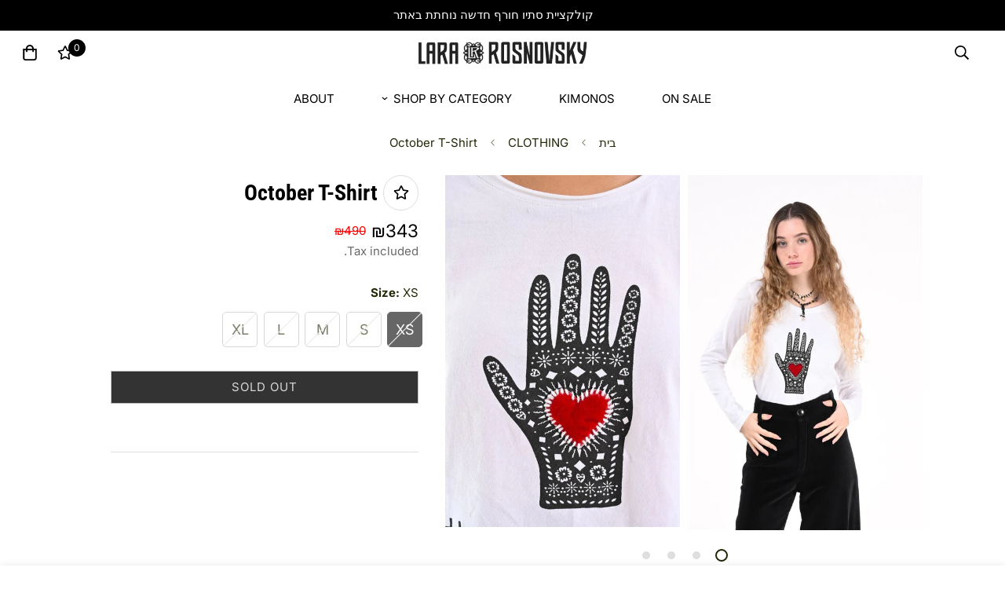

--- FILE ---
content_type: text/html; charset=utf-8
request_url: https://www.lararosnovsky.com/products/october-t
body_size: 34875
content:

<!doctype html>
<html
  class="no-js supports-no-cookies"
  lang="en"
  data-template="product"
  
    dir="rtl"
  
>
  <head>
    <meta charset="utf-8">
    <meta http-equiv="X-UA-Compatible" content="IE=edge">
    <meta name="viewport" content="width=device-width, initial-scale=1, maximum-scale=1.0, user-scalable=0">
    <meta name="theme-color" content="#000000"><link rel="canonical" href="https://www.lararosnovsky.com/products/october-t">

<link href="//www.lararosnovsky.com/cdn/shop/t/29/assets/theme.css?v=140457978482172761241675773085" rel="stylesheet" type="text/css" media="all" />
<link href="//www.lararosnovsky.com/cdn/shop/t/29/assets/chunk.css?v=91983825693252634041675773093" rel="stylesheet" type="text/css" media="all" />


<link rel="dns-prefetch" href="https://www.lararosnovsky.com/products/october-t" crossorigin>
<link rel="dns-prefetch" href="https://cdn.shopify.com" crossorigin>
<link rel="preconnect" href="https://www.lararosnovsky.com/products/october-t" crossorigin>
<link rel="preconnect" href="https://cdn.shopify.com" crossorigin>

<link href="//www.lararosnovsky.com/cdn/shop/t/29/assets/app.min.js?v=28774579962080151121675773088" as="script" rel="preload">
<link href="//www.lararosnovsky.com/cdn/shop/t/29/assets/foxkit-app.min.js?v=65793317785293974771675773084" as="script" rel="preload">
<link href="//www.lararosnovsky.com/cdn/shop/t/29/assets/product-card-swatch.min.js?v=38848960662260051401675773088" as="script" rel="preload">

<link rel="shortcut icon" href="//www.lararosnovsky.com/cdn/shop/files/XX.png?crop=center&height=32&v=1705572623&width=32" type="image/png"><title class="product">October T-Shirt</title><meta name="description" content="חולצת הטי-שרט שכבר הפכה ללהיט שלנו החורף! 100% כותנה, והלב הפועם באמצע הרקום בעבודת יד לחולצה. מגיעה ב5 מידות, XS-XL, וגם בצבע שחור. יד החמסה היא ציור מקורי של לארה רוסנובסקי, והלב במרכזה, הם עיצוב ייחודי לזמן הנוכחי ולתקופה. לחולצה בצבע שחור הקליקי כאן"><meta property="og:site_name" content="Lara Rosnovsky">
<meta property="og:url" content="https://www.lararosnovsky.com/products/october-t">
<meta property="og:title" content="October T-Shirt">
<meta property="og:type" content="product">
<meta property="og:description" content="חולצת הטי-שרט שכבר הפכה ללהיט שלנו החורף! 100% כותנה, והלב הפועם באמצע הרקום בעבודת יד לחולצה. מגיעה ב5 מידות, XS-XL, וגם בצבע שחור. יד החמסה היא ציור מקורי של לארה רוסנובסקי, והלב במרכזה, הם עיצוב ייחודי לזמן הנוכחי ולתקופה. לחולצה בצבע שחור הקליקי כאן"><meta property="og:image" content="http://www.lararosnovsky.com/cdn/shop/files/DSC_0652.jpg?v=1707749088">
<meta property="og:image:secure_url" content="https://www.lararosnovsky.com/cdn/shop/files/DSC_0652.jpg?v=1707749088">
<meta property="og:image:width" content="1980">
<meta property="og:image:height" content="2995"><meta property="og:price:amount" content="343">
<meta property="og:price:currency" content="ILS"><meta name="twitter:card" content="summary_large_image">
<meta name="twitter:title" content="October T-Shirt">
<meta name="twitter:description" content="חולצת הטי-שרט שכבר הפכה ללהיט שלנו החורף! 100% כותנה, והלב הפועם באמצע הרקום בעבודת יד לחולצה. מגיעה ב5 מידות, XS-XL, וגם בצבע שחור. יד החמסה היא ציור מקורי של לארה רוסנובסקי, והלב במרכזה, הם עיצוב ייחודי לזמן הנוכחי ולתקופה. לחולצה בצבע שחור הקליקי כאן">

<link rel="preconnect" href="https://fonts.shopifycdn.com" crossorigin><link rel="preload" as="font" href="//www.lararosnovsky.com/cdn/fonts/inter/inter_n4.b2a3f24c19b4de56e8871f609e73ca7f6d2e2bb9.woff2" type="font/woff2" crossorigin>
  <link rel="preload" as="font" href="//www.lararosnovsky.com/cdn/fonts/inter/inter_n7.02711e6b374660cfc7915d1afc1c204e633421e4.woff2" type="font/woff2" crossorigin><link rel="preload" as="font" href="//www.lararosnovsky.com/cdn/fonts/roboto_condensed/robotocondensed_n7.0c73a613503672be244d2f29ab6ddd3fc3cc69ae.woff2" type="font/woff2" crossorigin><style>
  @font-face {  font-family: "Roboto Condensed";  font-weight: 700;  font-style: normal;  font-display: swap;  src: url("//www.lararosnovsky.com/cdn/fonts/roboto_condensed/robotocondensed_n7.0c73a613503672be244d2f29ab6ddd3fc3cc69ae.woff2") format("woff2"),       url("//www.lararosnovsky.com/cdn/fonts/roboto_condensed/robotocondensed_n7.ef6ece86ba55f49c27c4904a493c283a40f3a66e.woff") format("woff");}@font-face {  font-family: "Roboto Condensed";  font-weight: 900;  font-style: normal;  font-display: swap;  src: url("//www.lararosnovsky.com/cdn/fonts/roboto_condensed/robotocondensed_n9.2b6d3562288db33acd2d1dd7f3b49bae17bf8c2a.woff2") format("woff2"),       url("//www.lararosnovsky.com/cdn/fonts/roboto_condensed/robotocondensed_n9.2ac019136325b074bf3010b35c1b65b3b5a99a3f.woff") format("woff");}@font-face {  font-family: "Roboto Condensed";  font-weight: 600;  font-style: normal;  font-display: swap;  src: url("//www.lararosnovsky.com/cdn/fonts/roboto_condensed/robotocondensed_n6.c516dc992de767fe135f0d2baded23e033d4e3ea.woff2") format("woff2"),       url("//www.lararosnovsky.com/cdn/fonts/roboto_condensed/robotocondensed_n6.881fbb9b185667f58f34ac71cbecd9f5ba6c3efe.woff") format("woff");}:root {  --font-stack-header: "Roboto Condensed", sans-serif;  --font-style-header: normal;  --font-weight-header: 700;  --font-weight-header--bolder: 900;  --font-weight-header--lighter: 600;}@font-face {  font-family: Inter;  font-weight: 400;  font-style: normal;  font-display: swap;  src: url("//www.lararosnovsky.com/cdn/fonts/inter/inter_n4.b2a3f24c19b4de56e8871f609e73ca7f6d2e2bb9.woff2") format("woff2"),       url("//www.lararosnovsky.com/cdn/fonts/inter/inter_n4.af8052d517e0c9ffac7b814872cecc27ae1fa132.woff") format("woff");}@font-face {  font-family: Inter;  font-weight: 700;  font-style: normal;  font-display: swap;  src: url("//www.lararosnovsky.com/cdn/fonts/inter/inter_n7.02711e6b374660cfc7915d1afc1c204e633421e4.woff2") format("woff2"),       url("//www.lararosnovsky.com/cdn/fonts/inter/inter_n7.6dab87426f6b8813070abd79972ceaf2f8d3b012.woff") format("woff");}@font-face {  font-family: Inter;  font-weight: 700;  font-style: normal;  font-display: swap;  src: url("//www.lararosnovsky.com/cdn/fonts/inter/inter_n7.02711e6b374660cfc7915d1afc1c204e633421e4.woff2") format("woff2"),       url("//www.lararosnovsky.com/cdn/fonts/inter/inter_n7.6dab87426f6b8813070abd79972ceaf2f8d3b012.woff") format("woff");}@font-face {  font-family: Inter;  font-weight: 400;  font-style: italic;  font-display: swap;  src: url("//www.lararosnovsky.com/cdn/fonts/inter/inter_i4.feae1981dda792ab80d117249d9c7e0f1017e5b3.woff2") format("woff2"),       url("//www.lararosnovsky.com/cdn/fonts/inter/inter_i4.62773b7113d5e5f02c71486623cf828884c85c6e.woff") format("woff");}@font-face {  font-family: Inter;  font-weight: 700;  font-style: italic;  font-display: swap;  src: url("//www.lararosnovsky.com/cdn/fonts/inter/inter_i7.b377bcd4cc0f160622a22d638ae7e2cd9b86ea4c.woff2") format("woff2"),       url("//www.lararosnovsky.com/cdn/fonts/inter/inter_i7.7c69a6a34e3bb44fcf6f975857e13b9a9b25beb4.woff") format("woff");}:root {  --font-weight-body--bold: 700;  --font-weight-body--bolder: 700;  --font-stack-body: Inter, sans-serif;  --font-style-body: normal;  --font-weight-body: 400;}
</style>
<style>
  html{font-size:calc(var(--font-base-size,16) * 1px)}body{font-family:var(--font-stack-body)!important;font-weight:var(--font-weight-body);font-style:var(--font-style-body);color:var(--color-body-text);font-size:calc(var(--font-base-size,16) * 1px);line-height:calc(var(--base-line-height) * 1px);scroll-behavior:smooth}body .h1,body .h2,body .h3,body .h4,body .h5,body .h6,body h1,body h2,body h3,body h4,body h5,body h6{font-family:var(--font-stack-header);font-weight:var(--font-weight-header);font-style:var(--font-style-header);color:var(--color-heading-text);line-height:normal}body .h1,body h1{font-size:calc(((var(--font-h1-mobile))/ (var(--font-base-size))) * 1rem)}body .h2,body h2{font-size:calc(((var(--font-h2-mobile))/ (var(--font-base-size))) * 1rem)}body .h3,body h3{font-size:calc(((var(--font-h3-mobile))/ (var(--font-base-size))) * 1rem)}body .h4,body h4{font-size:calc(((var(--font-h4-mobile))/ (var(--font-base-size))) * 1rem)}body .h5,body h5{font-size:calc(((var(--font-h5-mobile))/ (var(--font-base-size))) * 1rem)}body .h6,body h6{font-size:calc(((var(--font-h6-mobile))/ (var(--font-base-size))) * 1rem);line-height:1.4}@media only screen and (min-width:768px){body .h1,body h1{font-size:calc(((var(--font-h1-desktop))/ (var(--font-base-size))) * 1rem)}body .h2,body h2{font-size:calc(((var(--font-h2-desktop))/ (var(--font-base-size))) * 1rem)}body .h3,body h3{font-size:calc(((var(--font-h3-desktop))/ (var(--font-base-size))) * 1rem)}body .h4,body h4{font-size:calc(((var(--font-h4-desktop))/ (var(--font-base-size))) * 1rem)}body .h5,body h5{font-size:calc(((var(--font-h5-desktop))/ (var(--font-base-size))) * 1rem)}body .h6,body h6{font-size:calc(((var(--font-h6-desktop))/ (var(--font-base-size))) * 1rem)}}.swiper-wrapper{display:flex}.swiper-container:not(.swiper-container-initialized) .swiper-slide{width:calc(100% / var(--items,1));flex:0 0 auto}@media (max-width:1023px){.swiper-container:not(.swiper-container-initialized) .swiper-slide{min-width:40vw;flex:0 0 auto}}@media (max-width:767px){.swiper-container:not(.swiper-container-initialized) .swiper-slide{min-width:66vw;flex:0 0 auto}}.opacity-0{opacity:0}.opacity-100{opacity:1!important;}.placeholder-background{position:absolute;top:0;right:0;bottom:0;left:0;pointer-events:none}.placeholder-background--animation{background-color:#000;animation:placeholder-background-loading 1.5s infinite linear}[data-image-loading]{position:relative}[data-image-loading]:after{content:'';background-color:#000;animation:placeholder-background-loading 1.5s infinite linear;position:absolute;top:0;left:0;width:100%;height:100%;z-index:1}[data-image-loading] img.lazyload{opacity:0}[data-image-loading] img.lazyloaded{opacity:1}.no-js [data-image-loading]{animation-name:none}.lazyload--fade-in{opacity:0;transition:.25s all}.lazyload--fade-in.lazyloaded{opacity:1}@media (min-width:768px){.hidden.md\:block{display:block!important}.hidden.md\:flex{display:flex!important}.hidden.md\:grid{display:grid!important}}@media (min-width:1024px){.hidden.lg\:block{display:block!important}.hidden.lg\:flex{display:flex!important}.hidden.lg\:grid{display:grid!important}}@media (min-width:1280px){.hidden.xl\:block{display:block!important}.hidden.xl\:flex{display:flex!important}.hidden.xl\:grid{display:grid!important}}

  h1, .h1,
  h2, .h2,
  h3, .h3,
  h4, .h4,
  h5, .h5,
  h6, .h6 {
    letter-spacing: 0px;
  }
</style>

    <script>
  // https://codebeautify.org/jsviewer

  function _debounce(fn, wait = 300) {
    let t;
    return (...args) => {
      clearTimeout(t);
      t = setTimeout(() => fn.apply(this, args), wait);
    };
  }

  try {
    window.MinimogSettings = window.MinimogSettings || {};
    window.___mnag = 'userA' + (window.___mnag1 || '') + 'gent';

    var _mh = document.querySelector('header.sf-header__mobile');
    var _dh = document.querySelector('header.sf-header__desktop');
    // Set header height
    function _shh() {
      if (!_mh || !_dh) {
        _mh = document.querySelector('header.sf-header__mobile');
        _dh = document.querySelector('header.sf-header__desktop');
      }
      // Header
      var _hd = window.innerWidth < 1024 ? _mh : _dh;
      if (_hd) {
        document.documentElement.style.setProperty('--sf-header-height', _hd.offsetHeight + 'px');
        window.MinimogSettings.headerHeight = _hd.offsetHeight;
      }
    }

    // setTopbarHeight
    function _stbh() {
      // Topbar
      var _tb = document.querySelector('.sf-topbar');
      if (_tb) {
        document.documentElement.style.setProperty('--sf-topbar-height', _tb.offsetHeight + 'px');
        window.MinimogSettings.topbarHeight = _tb.offsetHeight;
      }
    }

    // setAnnouncementHeight
    function _sah() {
      // announcement_bar
      var _ab = document.querySelector('.announcement-bar');
      if (_ab) {
        document.documentElement.style.setProperty('--sf-announcement-height', _ab.offsetHeight + 'px');
        window.MinimogSettings.topbarHeight = _ab.offsetHeight;
      }
    }

    // setMainContentPadding
    function _smcp() {
      // pageTemplate
      var _pt = document.documentElement.dataset.template;
      if (window.innerWidth >= 1024) {
        if (_dh && _dh.dataset.transparent === "true") {
          if (_pt === 'index' || _pt === 'collection') {
            document.documentElement.style.setProperty('--main-content-padding-top', '0px');
          }
        }
      } else {
        document.documentElement.style.removeProperty('--main-content-padding-top');
      }
    }

    // calculateSectionsHeight
    function _csh() {_shh();_stbh();_sah();_smcp();}
    window.addEventListener('resize', _debounce(_csh, 1000));

    document.documentElement.className = document.documentElement.className.replace('supports-no-cookies', 'supports-cookies').replace('no-js', 'js');
  } catch (error) {
    console.warn('Failed to execute critical scripts', error);
  }

  try {
    // Page speed agent
    var _nu = navigator[window.___mnag];
    var _psas = [
      {
        'b': 'ome-Li',
        'c': 'ghth',
        'd': 'ouse',
        'a': 'Chr',
      },
      {
        'd': 'hts',
        'a': 'Sp',
        'c': 'nsig',
        'b': 'eed I',
      },
      {
        'b': ' Lin',
        'd': '6_64',
        'a': 'X11;',
        'c': 'ux x8',
      }
    ];
    function __fn(i) {
      return Object.keys(_psas[i]).sort().reduce(function (a, c) { return a + _psas[i][c] }, '');
    }

    var __isPSA = (_nu.indexOf(__fn(0)) > -1 || _nu.indexOf(__fn(1)) > -1 || _nu.indexOf(__fn(2)) > -1);
    // var __isPSA = true

    window.___mnag = '!1';
    _psas = null;
  } catch (err) {
    var __isPSA = false;
    var _psas = null;
    window.___mnag = '!1';
  }

  // activateFontAndCriticalCSS
  

  // __activateStyle(this)
  function __as(l) {
    l.rel = 'stylesheet';
    l.media = 'all';
    l.removeAttribute('onload');
  }

  // _onChunkStyleLoad(this)
  function __ocsl(l) {
    if (!__isPSA) __as(l);
  }

  window.__isPSA = __isPSA;
</script>

    

    <link href="//www.lararosnovsky.com/cdn/shop/t/29/assets/theme.css?v=140457978482172761241675773085" rel="stylesheet" type="text/css" media="all" />
    <link href="//www.lararosnovsky.com/cdn/shop/t/29/assets/chunk.css?v=91983825693252634041675773093" rel="stylesheet" type="text/css" media="all" />

    
<style data-shopify>:root {		/* BODY */		--base-line-height: 20;		/* PRIMARY COLORS */		--color-primary: #000000;		--plyr-color-main: #000000;		--color-primary-darker: #333333;		/* TEXT COLORS */		--color-body-text: #212806;		--color-heading-text: #212806;		--color-sub-text: #696969;		--color-text-link: #000000;		--color-text-link-hover: #999999;		/* BUTTON COLORS */		--color-btn-bg:  #000000;		--color-btn-bg-hover: #212806;		--color-btn-text: #ffffff;		--color-btn-text-hover: #ffffff;    	--color-btn-secondary-border: #000000;    	--color-btn-secondary-text: #000000;		--btn-letter-spacing: 1px;		--btn-border-radius: 0px;		--btn-border-width: 1px;		--btn-line-height: 22px;				--btn-text-transform: uppercase;				/* PRODUCT COLORS */		--product-title-color: #000000;		--product-sale-price-color: #fc0303;		--product-regular-price-color: #000000;		--product-type-color: #666666;		--product-desc-color: #666666;		/* TOPBAR COLORS */		--color-topbar-background: #ffffff;		--color-topbar-text: #000000;		/* MENU BAR COLORS */		--color-menu-background: #000000;		--color-menu-text: #f8f8f8;		/* BORDER COLORS */		--color-border: #dedede;		/* FOOTER COLORS */		--color-footer-text: #000000;		--color-footer-subtext: #666666;		--color-footer-background: #f5f5f5;		--color-footer-link: #666666;		--color-footer-link-hover: #000000;		--color-footer-background-mobile: #F5F5F5;		/* FOOTER BOTTOM COLORS */		--color-footer-bottom-text: #000000;		--color-footer-bottom-background: #f5f5f5;		--color-footer-bottom-background-mobile: #f5f5f5;		/* HEADER */		--color-header-text: #000000;		--color-header-transparent-text: #000000;		--color-main-background: #ffffff;		--color-field-background: rgba(0,0,0,0);		--color-header-background: #ffffff;		--color-cart-wishlist-count: #ffffff;		--bg-cart-wishlist-count: #000000;		--swatch-item-background-default: #f7f8fa;		--text-gray-400: #777777;		--text-gray-9b: #9b9b9b;		--text-black: #000000;		--text-white: #ffffff;		--bg-gray-400: #f7f8fa;		--bg-black: #000000;		--rounded-full: 9999px;		--border-color-1: #eeeeee;		--border-color-2: #b2b2b2;		--border-color-3: #d2d2d2;		--border-color-4: #737373;		--color-secondary: #666666;		--color-success: #3a8735;		--color-warning: #ff706b;		--color-info: #959595;		--color-disabled: #cecece;		--bg-disabled: #f7f7f7;		--bg-hover: #737373;		--bg-color-tooltip: #000000;		--text-color-tooltip: #ffffff;		--color-image-overlay: #000000;		--opacity-image-overlay: 0.2;		--theme-shadow: 0 5px 15px 0 rgba(0, 0, 0, 0.07);    	--arrow-select-box: url(//www.lararosnovsky.com/cdn/shop/t/29/assets/ar-down.svg?v=92728264558441377851675773093);		/* FONT SIZES */		--font-base-size: 15;		--font-btn-size: 15px;		--font-btn-weight: 400;		--font-h1-desktop: 44;		--font-h1-mobile: 41;		--font-h2-desktop: 34;		--font-h2-mobile: 31;		--font-h3-desktop: 25;		--font-h3-mobile: 23;		--font-h4-desktop: 22;		--font-h4-mobile: 20;		--font-h5-desktop: 19;		--font-h5-mobile: 17;		--font-h6-desktop: 17;		--font-h6-mobile: 16;    	--arrow-down-url: url(//www.lararosnovsky.com/cdn/shop/t/29/assets/arrow-down.svg?v=157552497485556416461675773084);    	--arrow-down-white-url: url(//www.lararosnovsky.com/cdn/shop/t/29/assets/arrow-down-white.svg?v=70535736727834135531675773092);    	--product-title-line-clamp: unset;		--spacing-sections-desktop: 75px;        --spacing-sections-tablet: 56px;        --spacing-sections-mobile: 38px;	}
</style>

<link href="//www.lararosnovsky.com/cdn/shop/t/29/assets/custom.css?v=105997007003712207781675773131" rel="stylesheet" type="text/css" media="all" />

  <link href="//www.lararosnovsky.com/cdn/shop/t/29/assets/rtl.css?v=136648820162659111991675773092" rel="stylesheet" type="text/css" media="all" />

<style data-shopify>body {
    --container-width: 1100;
    --fluid-container-width: 1280px;
    --fluid-container-offset: 75px;
    background-color: #ffffff;
  }
  [style*="--aspect-ratio"]:before {
    padding-top: calc(100% / (0.0001 + var(--aspect-ratio, 16/9)));
  }
  @media ( max-width: 767px ) {
    [style*="--aspect-ratio"]:before {
      padding-top: calc(100% / (0.0001 + var(--aspect-ratio-mobile, var(--aspect-ratio, 16/9)) ));
    }
  }.sf-header .sf-menu-item .sf__parent-item {    text-transform: uppercase;}.sf__footer-block-title {    font-size: 16px;}body a.sf__btn.sf__btn-link {    line-height: 22px;}body a.sf__btn.sf__btn-link:after, body a.sf__btn.sf__btn-link:before {    height: 1px;}.sf__pcard-name {    letter-spacing: 1px;    font-family: var(--font-stack-body)!important;}.sf__footer-block-newsletter .form-control{    border-color: #000 !important;    border-radius: 0;    height: 50px;}body .prod__tag-discounted {    background-color: #fff;    color: #000;    border: 1px solid currentColor;    border-radius: 0;    height: 24px;    font-size: 12px;}@media(min-width: 1620px) {    .sf-header .sf-menu-item .sf__parent-item {        padding: 2rem 1.3rem;    }    .sf-header .sf-menu-item .sf__parent-item:after {        bottom: calc(2rem - 5px);        left: 1.3rem;    }    .sf-header .sf-menu-item:hover .sf__parent-item:after {        width: calc(100% - 2.3rem);    }}@media (max-width: 1440px) {    .sf-header .sf-menu-item .sf__parent-item {        padding-left: 1rem;        padding-right: 1rem;    }}
</style>


    <script src="//www.lararosnovsky.com/cdn/shop/t/29/assets/theme-global.js?v=127375275894373169311675773091" defer="defer"></script>
    <script src="//www.lararosnovsky.com/cdn/shop/t/29/assets/app.min.js?v=28774579962080151121675773088" defer="defer"></script>

    <script>window.performance && window.performance.mark && window.performance.mark('shopify.content_for_header.start');</script><meta name="google-site-verification" content="K8gCnr7iwV8CiYA7q4vw3nr_f40YwtkGuKP98B7OgPs">
<meta name="facebook-domain-verification" content="pkcfau4zmyk3bm7bvemcsc3br3ujfq">
<meta id="shopify-digital-wallet" name="shopify-digital-wallet" content="/3620831301/digital_wallets/dialog">
<link rel="alternate" hreflang="x-default" href="https://www.lararosnovsky.com/products/october-t">
<link rel="alternate" hreflang="en" href="https://www.lararosnovsky.com/products/october-t">
<link rel="alternate" hreflang="he" href="https://www.lararosnovsky.com/he/products/october-t">
<link rel="alternate" type="application/json+oembed" href="https://www.lararosnovsky.com/products/october-t.oembed">
<script async="async" src="/checkouts/internal/preloads.js?locale=en-IL"></script>
<script id="shopify-features" type="application/json">{"accessToken":"ee6ddee5148eb065ea658df172bdd97a","betas":["rich-media-storefront-analytics"],"domain":"www.lararosnovsky.com","predictiveSearch":true,"shopId":3620831301,"locale":"en"}</script>
<script>var Shopify = Shopify || {};
Shopify.shop = "lara-rosnovsky.myshopify.com";
Shopify.locale = "en";
Shopify.currency = {"active":"ILS","rate":"1.0"};
Shopify.country = "IL";
Shopify.theme = {"name":"MINIMOG v3.2.1 (02\/07) - Coachella - BFCM 2022","id":143797027120,"schema_name":"Minimog - OS 2.0","schema_version":"3.2.1","theme_store_id":null,"role":"main"};
Shopify.theme.handle = "null";
Shopify.theme.style = {"id":null,"handle":null};
Shopify.cdnHost = "www.lararosnovsky.com/cdn";
Shopify.routes = Shopify.routes || {};
Shopify.routes.root = "/";</script>
<script type="module">!function(o){(o.Shopify=o.Shopify||{}).modules=!0}(window);</script>
<script>!function(o){function n(){var o=[];function n(){o.push(Array.prototype.slice.apply(arguments))}return n.q=o,n}var t=o.Shopify=o.Shopify||{};t.loadFeatures=n(),t.autoloadFeatures=n()}(window);</script>
<script id="shop-js-analytics" type="application/json">{"pageType":"product"}</script>
<script defer="defer" async type="module" src="//www.lararosnovsky.com/cdn/shopifycloud/shop-js/modules/v2/client.init-shop-cart-sync_C5BV16lS.en.esm.js"></script>
<script defer="defer" async type="module" src="//www.lararosnovsky.com/cdn/shopifycloud/shop-js/modules/v2/chunk.common_CygWptCX.esm.js"></script>
<script type="module">
  await import("//www.lararosnovsky.com/cdn/shopifycloud/shop-js/modules/v2/client.init-shop-cart-sync_C5BV16lS.en.esm.js");
await import("//www.lararosnovsky.com/cdn/shopifycloud/shop-js/modules/v2/chunk.common_CygWptCX.esm.js");

  window.Shopify.SignInWithShop?.initShopCartSync?.({"fedCMEnabled":true,"windoidEnabled":true});

</script>
<script>(function() {
  var isLoaded = false;
  function asyncLoad() {
    if (isLoaded) return;
    isLoaded = true;
    var urls = ["https:\/\/analyzely.gropulse.com\/js\/active.js?shop=lara-rosnovsky.myshopify.com"];
    for (var i = 0; i < urls.length; i++) {
      var s = document.createElement('script');
      s.type = 'text/javascript';
      s.async = true;
      s.src = urls[i];
      var x = document.getElementsByTagName('script')[0];
      x.parentNode.insertBefore(s, x);
    }
  };
  if(window.attachEvent) {
    window.attachEvent('onload', asyncLoad);
  } else {
    window.addEventListener('load', asyncLoad, false);
  }
})();</script>
<script id="__st">var __st={"a":3620831301,"offset":7200,"reqid":"70cb09c5-ba2e-421e-b8b4-5ad5d7de2dbc-1768653137","pageurl":"www.lararosnovsky.com\/products\/october-t","u":"60d1a5832481","p":"product","rtyp":"product","rid":8854892183856};</script>
<script>window.ShopifyPaypalV4VisibilityTracking = true;</script>
<script id="captcha-bootstrap">!function(){'use strict';const t='contact',e='account',n='new_comment',o=[[t,t],['blogs',n],['comments',n],[t,'customer']],c=[[e,'customer_login'],[e,'guest_login'],[e,'recover_customer_password'],[e,'create_customer']],r=t=>t.map((([t,e])=>`form[action*='/${t}']:not([data-nocaptcha='true']) input[name='form_type'][value='${e}']`)).join(','),a=t=>()=>t?[...document.querySelectorAll(t)].map((t=>t.form)):[];function s(){const t=[...o],e=r(t);return a(e)}const i='password',u='form_key',d=['recaptcha-v3-token','g-recaptcha-response','h-captcha-response',i],f=()=>{try{return window.sessionStorage}catch{return}},m='__shopify_v',_=t=>t.elements[u];function p(t,e,n=!1){try{const o=window.sessionStorage,c=JSON.parse(o.getItem(e)),{data:r}=function(t){const{data:e,action:n}=t;return t[m]||n?{data:e,action:n}:{data:t,action:n}}(c);for(const[e,n]of Object.entries(r))t.elements[e]&&(t.elements[e].value=n);n&&o.removeItem(e)}catch(o){console.error('form repopulation failed',{error:o})}}const l='form_type',E='cptcha';function T(t){t.dataset[E]=!0}const w=window,h=w.document,L='Shopify',v='ce_forms',y='captcha';let A=!1;((t,e)=>{const n=(g='f06e6c50-85a8-45c8-87d0-21a2b65856fe',I='https://cdn.shopify.com/shopifycloud/storefront-forms-hcaptcha/ce_storefront_forms_captcha_hcaptcha.v1.5.2.iife.js',D={infoText:'Protected by hCaptcha',privacyText:'Privacy',termsText:'Terms'},(t,e,n)=>{const o=w[L][v],c=o.bindForm;if(c)return c(t,g,e,D).then(n);var r;o.q.push([[t,g,e,D],n]),r=I,A||(h.body.append(Object.assign(h.createElement('script'),{id:'captcha-provider',async:!0,src:r})),A=!0)});var g,I,D;w[L]=w[L]||{},w[L][v]=w[L][v]||{},w[L][v].q=[],w[L][y]=w[L][y]||{},w[L][y].protect=function(t,e){n(t,void 0,e),T(t)},Object.freeze(w[L][y]),function(t,e,n,w,h,L){const[v,y,A,g]=function(t,e,n){const i=e?o:[],u=t?c:[],d=[...i,...u],f=r(d),m=r(i),_=r(d.filter((([t,e])=>n.includes(e))));return[a(f),a(m),a(_),s()]}(w,h,L),I=t=>{const e=t.target;return e instanceof HTMLFormElement?e:e&&e.form},D=t=>v().includes(t);t.addEventListener('submit',(t=>{const e=I(t);if(!e)return;const n=D(e)&&!e.dataset.hcaptchaBound&&!e.dataset.recaptchaBound,o=_(e),c=g().includes(e)&&(!o||!o.value);(n||c)&&t.preventDefault(),c&&!n&&(function(t){try{if(!f())return;!function(t){const e=f();if(!e)return;const n=_(t);if(!n)return;const o=n.value;o&&e.removeItem(o)}(t);const e=Array.from(Array(32),(()=>Math.random().toString(36)[2])).join('');!function(t,e){_(t)||t.append(Object.assign(document.createElement('input'),{type:'hidden',name:u})),t.elements[u].value=e}(t,e),function(t,e){const n=f();if(!n)return;const o=[...t.querySelectorAll(`input[type='${i}']`)].map((({name:t})=>t)),c=[...d,...o],r={};for(const[a,s]of new FormData(t).entries())c.includes(a)||(r[a]=s);n.setItem(e,JSON.stringify({[m]:1,action:t.action,data:r}))}(t,e)}catch(e){console.error('failed to persist form',e)}}(e),e.submit())}));const S=(t,e)=>{t&&!t.dataset[E]&&(n(t,e.some((e=>e===t))),T(t))};for(const o of['focusin','change'])t.addEventListener(o,(t=>{const e=I(t);D(e)&&S(e,y())}));const B=e.get('form_key'),M=e.get(l),P=B&&M;t.addEventListener('DOMContentLoaded',(()=>{const t=y();if(P)for(const e of t)e.elements[l].value===M&&p(e,B);[...new Set([...A(),...v().filter((t=>'true'===t.dataset.shopifyCaptcha))])].forEach((e=>S(e,t)))}))}(h,new URLSearchParams(w.location.search),n,t,e,['guest_login'])})(!0,!0)}();</script>
<script integrity="sha256-4kQ18oKyAcykRKYeNunJcIwy7WH5gtpwJnB7kiuLZ1E=" data-source-attribution="shopify.loadfeatures" defer="defer" src="//www.lararosnovsky.com/cdn/shopifycloud/storefront/assets/storefront/load_feature-a0a9edcb.js" crossorigin="anonymous"></script>
<script data-source-attribution="shopify.dynamic_checkout.dynamic.init">var Shopify=Shopify||{};Shopify.PaymentButton=Shopify.PaymentButton||{isStorefrontPortableWallets:!0,init:function(){window.Shopify.PaymentButton.init=function(){};var t=document.createElement("script");t.src="https://www.lararosnovsky.com/cdn/shopifycloud/portable-wallets/latest/portable-wallets.en.js",t.type="module",document.head.appendChild(t)}};
</script>
<script data-source-attribution="shopify.dynamic_checkout.buyer_consent">
  function portableWalletsHideBuyerConsent(e){var t=document.getElementById("shopify-buyer-consent"),n=document.getElementById("shopify-subscription-policy-button");t&&n&&(t.classList.add("hidden"),t.setAttribute("aria-hidden","true"),n.removeEventListener("click",e))}function portableWalletsShowBuyerConsent(e){var t=document.getElementById("shopify-buyer-consent"),n=document.getElementById("shopify-subscription-policy-button");t&&n&&(t.classList.remove("hidden"),t.removeAttribute("aria-hidden"),n.addEventListener("click",e))}window.Shopify?.PaymentButton&&(window.Shopify.PaymentButton.hideBuyerConsent=portableWalletsHideBuyerConsent,window.Shopify.PaymentButton.showBuyerConsent=portableWalletsShowBuyerConsent);
</script>
<script data-source-attribution="shopify.dynamic_checkout.cart.bootstrap">document.addEventListener("DOMContentLoaded",(function(){function t(){return document.querySelector("shopify-accelerated-checkout-cart, shopify-accelerated-checkout")}if(t())Shopify.PaymentButton.init();else{new MutationObserver((function(e,n){t()&&(Shopify.PaymentButton.init(),n.disconnect())})).observe(document.body,{childList:!0,subtree:!0})}}));
</script>

<script>window.performance && window.performance.mark && window.performance.mark('shopify.content_for_header.end');</script>    
  <!-- BEGIN app block: shopify://apps/elevar-conversion-tracking/blocks/dataLayerEmbed/bc30ab68-b15c-4311-811f-8ef485877ad6 -->



<script type="module" dynamic>
  const configUrl = "/a/elevar/static/configs/2c3ded0ef51a8dfe790f92da2d2d152909920c24/config.js";
  const config = (await import(configUrl)).default;
  const scriptUrl = config.script_src_app_theme_embed;

  if (scriptUrl) {
    const { handler } = await import(scriptUrl);

    await handler(
      config,
      {
        cartData: {
  marketId: "1236238396",
  attributes:{},
  cartTotal: "0.0",
  currencyCode:"ILS",
  items: []
}
,
        user: {cartTotal: "0.0",
    currencyCode:"ILS",customer: {},
}
,
        isOnCartPage:false,
        collectionView:null,
        searchResultsView:null,
        productView:{
    attributes:{},
    currencyCode:"ILS",defaultVariant: {id: "47196549677360",name:"October T-Shirt",
        brand:"Lara Rosnovsky",
        category:"T-shirt",
        variant:"XS",
        price: "343.0",
        productId: "8854892183856",
        variantId: "47196549677360",
        compareAtPrice: "490.0",image:"\/\/www.lararosnovsky.com\/cdn\/shop\/files\/DSC_0652.jpg?v=1707749088",url:"\/products\/october-t?variant=47196549677360"},items: [{id: "47196549677360",name:"October T-Shirt",
          brand:"Lara Rosnovsky",
          category:"T-shirt",
          variant:"XS",
          price: "343.0",
          productId: "8854892183856",
          variantId: "47196549677360",
          compareAtPrice: "490.0",image:"\/\/www.lararosnovsky.com\/cdn\/shop\/files\/DSC_0652.jpg?v=1707749088",url:"\/products\/october-t?variant=47196549677360"},{id: "47196549710128",name:"October T-Shirt",
          brand:"Lara Rosnovsky",
          category:"T-shirt",
          variant:"S",
          price: "343.0",
          productId: "8854892183856",
          variantId: "47196549710128",
          compareAtPrice: "490.0",image:"\/\/www.lararosnovsky.com\/cdn\/shop\/files\/DSC_0652.jpg?v=1707749088",url:"\/products\/october-t?variant=47196549710128"},{id: "47196549742896",name:"October T-Shirt",
          brand:"Lara Rosnovsky",
          category:"T-shirt",
          variant:"M",
          price: "343.0",
          productId: "8854892183856",
          variantId: "47196549742896",
          compareAtPrice: "490.0",image:"\/\/www.lararosnovsky.com\/cdn\/shop\/files\/DSC_0652.jpg?v=1707749088",url:"\/products\/october-t?variant=47196549742896"},{id: "47196549775664",name:"October T-Shirt",
          brand:"Lara Rosnovsky",
          category:"T-shirt",
          variant:"L",
          price: "343.0",
          productId: "8854892183856",
          variantId: "47196549775664",
          compareAtPrice: "490.0",image:"\/\/www.lararosnovsky.com\/cdn\/shop\/files\/DSC_0652.jpg?v=1707749088",url:"\/products\/october-t?variant=47196549775664"},{id: "47196549808432",name:"October T-Shirt",
          brand:"Lara Rosnovsky",
          category:"T-shirt",
          variant:"XL",
          price: "343.0",
          productId: "8854892183856",
          variantId: "47196549808432",
          compareAtPrice: "490.0",image:"\/\/www.lararosnovsky.com\/cdn\/shop\/files\/DSC_0652.jpg?v=1707749088",url:"\/products\/october-t?variant=47196549808432"},]
  },
        checkoutComplete: null
      }
    );
  }
</script>


<!-- END app block --><link href="https://monorail-edge.shopifysvc.com" rel="dns-prefetch">
<script>(function(){if ("sendBeacon" in navigator && "performance" in window) {try {var session_token_from_headers = performance.getEntriesByType('navigation')[0].serverTiming.find(x => x.name == '_s').description;} catch {var session_token_from_headers = undefined;}var session_cookie_matches = document.cookie.match(/_shopify_s=([^;]*)/);var session_token_from_cookie = session_cookie_matches && session_cookie_matches.length === 2 ? session_cookie_matches[1] : "";var session_token = session_token_from_headers || session_token_from_cookie || "";function handle_abandonment_event(e) {var entries = performance.getEntries().filter(function(entry) {return /monorail-edge.shopifysvc.com/.test(entry.name);});if (!window.abandonment_tracked && entries.length === 0) {window.abandonment_tracked = true;var currentMs = Date.now();var navigation_start = performance.timing.navigationStart;var payload = {shop_id: 3620831301,url: window.location.href,navigation_start,duration: currentMs - navigation_start,session_token,page_type: "product"};window.navigator.sendBeacon("https://monorail-edge.shopifysvc.com/v1/produce", JSON.stringify({schema_id: "online_store_buyer_site_abandonment/1.1",payload: payload,metadata: {event_created_at_ms: currentMs,event_sent_at_ms: currentMs}}));}}window.addEventListener('pagehide', handle_abandonment_event);}}());</script>
<script id="web-pixels-manager-setup">(function e(e,d,r,n,o){if(void 0===o&&(o={}),!Boolean(null===(a=null===(i=window.Shopify)||void 0===i?void 0:i.analytics)||void 0===a?void 0:a.replayQueue)){var i,a;window.Shopify=window.Shopify||{};var t=window.Shopify;t.analytics=t.analytics||{};var s=t.analytics;s.replayQueue=[],s.publish=function(e,d,r){return s.replayQueue.push([e,d,r]),!0};try{self.performance.mark("wpm:start")}catch(e){}var l=function(){var e={modern:/Edge?\/(1{2}[4-9]|1[2-9]\d|[2-9]\d{2}|\d{4,})\.\d+(\.\d+|)|Firefox\/(1{2}[4-9]|1[2-9]\d|[2-9]\d{2}|\d{4,})\.\d+(\.\d+|)|Chrom(ium|e)\/(9{2}|\d{3,})\.\d+(\.\d+|)|(Maci|X1{2}).+ Version\/(15\.\d+|(1[6-9]|[2-9]\d|\d{3,})\.\d+)([,.]\d+|)( \(\w+\)|)( Mobile\/\w+|) Safari\/|Chrome.+OPR\/(9{2}|\d{3,})\.\d+\.\d+|(CPU[ +]OS|iPhone[ +]OS|CPU[ +]iPhone|CPU IPhone OS|CPU iPad OS)[ +]+(15[._]\d+|(1[6-9]|[2-9]\d|\d{3,})[._]\d+)([._]\d+|)|Android:?[ /-](13[3-9]|1[4-9]\d|[2-9]\d{2}|\d{4,})(\.\d+|)(\.\d+|)|Android.+Firefox\/(13[5-9]|1[4-9]\d|[2-9]\d{2}|\d{4,})\.\d+(\.\d+|)|Android.+Chrom(ium|e)\/(13[3-9]|1[4-9]\d|[2-9]\d{2}|\d{4,})\.\d+(\.\d+|)|SamsungBrowser\/([2-9]\d|\d{3,})\.\d+/,legacy:/Edge?\/(1[6-9]|[2-9]\d|\d{3,})\.\d+(\.\d+|)|Firefox\/(5[4-9]|[6-9]\d|\d{3,})\.\d+(\.\d+|)|Chrom(ium|e)\/(5[1-9]|[6-9]\d|\d{3,})\.\d+(\.\d+|)([\d.]+$|.*Safari\/(?![\d.]+ Edge\/[\d.]+$))|(Maci|X1{2}).+ Version\/(10\.\d+|(1[1-9]|[2-9]\d|\d{3,})\.\d+)([,.]\d+|)( \(\w+\)|)( Mobile\/\w+|) Safari\/|Chrome.+OPR\/(3[89]|[4-9]\d|\d{3,})\.\d+\.\d+|(CPU[ +]OS|iPhone[ +]OS|CPU[ +]iPhone|CPU IPhone OS|CPU iPad OS)[ +]+(10[._]\d+|(1[1-9]|[2-9]\d|\d{3,})[._]\d+)([._]\d+|)|Android:?[ /-](13[3-9]|1[4-9]\d|[2-9]\d{2}|\d{4,})(\.\d+|)(\.\d+|)|Mobile Safari.+OPR\/([89]\d|\d{3,})\.\d+\.\d+|Android.+Firefox\/(13[5-9]|1[4-9]\d|[2-9]\d{2}|\d{4,})\.\d+(\.\d+|)|Android.+Chrom(ium|e)\/(13[3-9]|1[4-9]\d|[2-9]\d{2}|\d{4,})\.\d+(\.\d+|)|Android.+(UC? ?Browser|UCWEB|U3)[ /]?(15\.([5-9]|\d{2,})|(1[6-9]|[2-9]\d|\d{3,})\.\d+)\.\d+|SamsungBrowser\/(5\.\d+|([6-9]|\d{2,})\.\d+)|Android.+MQ{2}Browser\/(14(\.(9|\d{2,})|)|(1[5-9]|[2-9]\d|\d{3,})(\.\d+|))(\.\d+|)|K[Aa][Ii]OS\/(3\.\d+|([4-9]|\d{2,})\.\d+)(\.\d+|)/},d=e.modern,r=e.legacy,n=navigator.userAgent;return n.match(d)?"modern":n.match(r)?"legacy":"unknown"}(),u="modern"===l?"modern":"legacy",c=(null!=n?n:{modern:"",legacy:""})[u],f=function(e){return[e.baseUrl,"/wpm","/b",e.hashVersion,"modern"===e.buildTarget?"m":"l",".js"].join("")}({baseUrl:d,hashVersion:r,buildTarget:u}),m=function(e){var d=e.version,r=e.bundleTarget,n=e.surface,o=e.pageUrl,i=e.monorailEndpoint;return{emit:function(e){var a=e.status,t=e.errorMsg,s=(new Date).getTime(),l=JSON.stringify({metadata:{event_sent_at_ms:s},events:[{schema_id:"web_pixels_manager_load/3.1",payload:{version:d,bundle_target:r,page_url:o,status:a,surface:n,error_msg:t},metadata:{event_created_at_ms:s}}]});if(!i)return console&&console.warn&&console.warn("[Web Pixels Manager] No Monorail endpoint provided, skipping logging."),!1;try{return self.navigator.sendBeacon.bind(self.navigator)(i,l)}catch(e){}var u=new XMLHttpRequest;try{return u.open("POST",i,!0),u.setRequestHeader("Content-Type","text/plain"),u.send(l),!0}catch(e){return console&&console.warn&&console.warn("[Web Pixels Manager] Got an unhandled error while logging to Monorail."),!1}}}}({version:r,bundleTarget:l,surface:e.surface,pageUrl:self.location.href,monorailEndpoint:e.monorailEndpoint});try{o.browserTarget=l,function(e){var d=e.src,r=e.async,n=void 0===r||r,o=e.onload,i=e.onerror,a=e.sri,t=e.scriptDataAttributes,s=void 0===t?{}:t,l=document.createElement("script"),u=document.querySelector("head"),c=document.querySelector("body");if(l.async=n,l.src=d,a&&(l.integrity=a,l.crossOrigin="anonymous"),s)for(var f in s)if(Object.prototype.hasOwnProperty.call(s,f))try{l.dataset[f]=s[f]}catch(e){}if(o&&l.addEventListener("load",o),i&&l.addEventListener("error",i),u)u.appendChild(l);else{if(!c)throw new Error("Did not find a head or body element to append the script");c.appendChild(l)}}({src:f,async:!0,onload:function(){if(!function(){var e,d;return Boolean(null===(d=null===(e=window.Shopify)||void 0===e?void 0:e.analytics)||void 0===d?void 0:d.initialized)}()){var d=window.webPixelsManager.init(e)||void 0;if(d){var r=window.Shopify.analytics;r.replayQueue.forEach((function(e){var r=e[0],n=e[1],o=e[2];d.publishCustomEvent(r,n,o)})),r.replayQueue=[],r.publish=d.publishCustomEvent,r.visitor=d.visitor,r.initialized=!0}}},onerror:function(){return m.emit({status:"failed",errorMsg:"".concat(f," has failed to load")})},sri:function(e){var d=/^sha384-[A-Za-z0-9+/=]+$/;return"string"==typeof e&&d.test(e)}(c)?c:"",scriptDataAttributes:o}),m.emit({status:"loading"})}catch(e){m.emit({status:"failed",errorMsg:(null==e?void 0:e.message)||"Unknown error"})}}})({shopId: 3620831301,storefrontBaseUrl: "https://www.lararosnovsky.com",extensionsBaseUrl: "https://extensions.shopifycdn.com/cdn/shopifycloud/web-pixels-manager",monorailEndpoint: "https://monorail-edge.shopifysvc.com/unstable/produce_batch",surface: "storefront-renderer",enabledBetaFlags: ["2dca8a86"],webPixelsConfigList: [{"id":"803733808","configuration":"{\"config\":\"{\\\"pixel_id\\\":\\\"G-2990FRQLTC\\\",\\\"target_country\\\":\\\"IL\\\",\\\"gtag_events\\\":[{\\\"type\\\":\\\"search\\\",\\\"action_label\\\":[\\\"G-2990FRQLTC\\\",\\\"AW-953336056\\\/tLDkCNPKk94CEPiBy8YD\\\"]},{\\\"type\\\":\\\"begin_checkout\\\",\\\"action_label\\\":[\\\"G-2990FRQLTC\\\",\\\"AW-953336056\\\/6BnWCNDKk94CEPiBy8YD\\\"]},{\\\"type\\\":\\\"view_item\\\",\\\"action_label\\\":[\\\"G-2990FRQLTC\\\",\\\"AW-953336056\\\/WJMvCMrKk94CEPiBy8YD\\\",\\\"MC-9GPHL1DQ2W\\\"]},{\\\"type\\\":\\\"purchase\\\",\\\"action_label\\\":[\\\"G-2990FRQLTC\\\",\\\"AW-953336056\\\/eCciCM_Jk94CEPiBy8YD\\\",\\\"MC-9GPHL1DQ2W\\\"]},{\\\"type\\\":\\\"page_view\\\",\\\"action_label\\\":[\\\"G-2990FRQLTC\\\",\\\"AW-953336056\\\/-fh7CMzJk94CEPiBy8YD\\\",\\\"MC-9GPHL1DQ2W\\\"]},{\\\"type\\\":\\\"add_payment_info\\\",\\\"action_label\\\":[\\\"G-2990FRQLTC\\\",\\\"AW-953336056\\\/xN9vCNbKk94CEPiBy8YD\\\"]},{\\\"type\\\":\\\"add_to_cart\\\",\\\"action_label\\\":[\\\"G-2990FRQLTC\\\",\\\"AW-953336056\\\/61KpCM3Kk94CEPiBy8YD\\\"]}],\\\"enable_monitoring_mode\\\":false}\"}","eventPayloadVersion":"v1","runtimeContext":"OPEN","scriptVersion":"b2a88bafab3e21179ed38636efcd8a93","type":"APP","apiClientId":1780363,"privacyPurposes":[],"dataSharingAdjustments":{"protectedCustomerApprovalScopes":["read_customer_address","read_customer_email","read_customer_name","read_customer_personal_data","read_customer_phone"]}},{"id":"225247536","configuration":"{\"config_url\": \"\/a\/elevar\/static\/configs\/2c3ded0ef51a8dfe790f92da2d2d152909920c24\/config.js\"}","eventPayloadVersion":"v1","runtimeContext":"STRICT","scriptVersion":"ab86028887ec2044af7d02b854e52653","type":"APP","apiClientId":2509311,"privacyPurposes":[],"dataSharingAdjustments":{"protectedCustomerApprovalScopes":["read_customer_address","read_customer_email","read_customer_name","read_customer_personal_data","read_customer_phone"]}},{"id":"88441136","eventPayloadVersion":"1","runtimeContext":"LAX","scriptVersion":"1","type":"CUSTOM","privacyPurposes":["ANALYTICS","MARKETING","SALE_OF_DATA"],"name":"Elevar - Checkout Tracking"},{"id":"shopify-app-pixel","configuration":"{}","eventPayloadVersion":"v1","runtimeContext":"STRICT","scriptVersion":"0450","apiClientId":"shopify-pixel","type":"APP","privacyPurposes":["ANALYTICS","MARKETING"]},{"id":"shopify-custom-pixel","eventPayloadVersion":"v1","runtimeContext":"LAX","scriptVersion":"0450","apiClientId":"shopify-pixel","type":"CUSTOM","privacyPurposes":["ANALYTICS","MARKETING"]}],isMerchantRequest: false,initData: {"shop":{"name":"Lara Rosnovsky","paymentSettings":{"currencyCode":"ILS"},"myshopifyDomain":"lara-rosnovsky.myshopify.com","countryCode":"IL","storefrontUrl":"https:\/\/www.lararosnovsky.com"},"customer":null,"cart":null,"checkout":null,"productVariants":[{"price":{"amount":343.0,"currencyCode":"ILS"},"product":{"title":"October T-Shirt","vendor":"Lara Rosnovsky","id":"8854892183856","untranslatedTitle":"October T-Shirt","url":"\/products\/october-t","type":"T-shirt"},"id":"47196549677360","image":{"src":"\/\/www.lararosnovsky.com\/cdn\/shop\/files\/DSC_0652.jpg?v=1707749088"},"sku":"","title":"XS","untranslatedTitle":"XS"},{"price":{"amount":343.0,"currencyCode":"ILS"},"product":{"title":"October T-Shirt","vendor":"Lara Rosnovsky","id":"8854892183856","untranslatedTitle":"October T-Shirt","url":"\/products\/october-t","type":"T-shirt"},"id":"47196549710128","image":{"src":"\/\/www.lararosnovsky.com\/cdn\/shop\/files\/DSC_0652.jpg?v=1707749088"},"sku":"","title":"S","untranslatedTitle":"S"},{"price":{"amount":343.0,"currencyCode":"ILS"},"product":{"title":"October T-Shirt","vendor":"Lara Rosnovsky","id":"8854892183856","untranslatedTitle":"October T-Shirt","url":"\/products\/october-t","type":"T-shirt"},"id":"47196549742896","image":{"src":"\/\/www.lararosnovsky.com\/cdn\/shop\/files\/DSC_0652.jpg?v=1707749088"},"sku":"","title":"M","untranslatedTitle":"M"},{"price":{"amount":343.0,"currencyCode":"ILS"},"product":{"title":"October T-Shirt","vendor":"Lara Rosnovsky","id":"8854892183856","untranslatedTitle":"October T-Shirt","url":"\/products\/october-t","type":"T-shirt"},"id":"47196549775664","image":{"src":"\/\/www.lararosnovsky.com\/cdn\/shop\/files\/DSC_0652.jpg?v=1707749088"},"sku":"","title":"L","untranslatedTitle":"L"},{"price":{"amount":343.0,"currencyCode":"ILS"},"product":{"title":"October T-Shirt","vendor":"Lara Rosnovsky","id":"8854892183856","untranslatedTitle":"October T-Shirt","url":"\/products\/october-t","type":"T-shirt"},"id":"47196549808432","image":{"src":"\/\/www.lararosnovsky.com\/cdn\/shop\/files\/DSC_0652.jpg?v=1707749088"},"sku":"","title":"XL","untranslatedTitle":"XL"}],"purchasingCompany":null},},"https://www.lararosnovsky.com/cdn","fcfee988w5aeb613cpc8e4bc33m6693e112",{"modern":"","legacy":""},{"shopId":"3620831301","storefrontBaseUrl":"https:\/\/www.lararosnovsky.com","extensionBaseUrl":"https:\/\/extensions.shopifycdn.com\/cdn\/shopifycloud\/web-pixels-manager","surface":"storefront-renderer","enabledBetaFlags":"[\"2dca8a86\"]","isMerchantRequest":"false","hashVersion":"fcfee988w5aeb613cpc8e4bc33m6693e112","publish":"custom","events":"[[\"page_viewed\",{}],[\"product_viewed\",{\"productVariant\":{\"price\":{\"amount\":343.0,\"currencyCode\":\"ILS\"},\"product\":{\"title\":\"October T-Shirt\",\"vendor\":\"Lara Rosnovsky\",\"id\":\"8854892183856\",\"untranslatedTitle\":\"October T-Shirt\",\"url\":\"\/products\/october-t\",\"type\":\"T-shirt\"},\"id\":\"47196549677360\",\"image\":{\"src\":\"\/\/www.lararosnovsky.com\/cdn\/shop\/files\/DSC_0652.jpg?v=1707749088\"},\"sku\":\"\",\"title\":\"XS\",\"untranslatedTitle\":\"XS\"}}]]"});</script><script>
  window.ShopifyAnalytics = window.ShopifyAnalytics || {};
  window.ShopifyAnalytics.meta = window.ShopifyAnalytics.meta || {};
  window.ShopifyAnalytics.meta.currency = 'ILS';
  var meta = {"product":{"id":8854892183856,"gid":"gid:\/\/shopify\/Product\/8854892183856","vendor":"Lara Rosnovsky","type":"T-shirt","handle":"october-t","variants":[{"id":47196549677360,"price":34300,"name":"October T-Shirt - XS","public_title":"XS","sku":""},{"id":47196549710128,"price":34300,"name":"October T-Shirt - S","public_title":"S","sku":""},{"id":47196549742896,"price":34300,"name":"October T-Shirt - M","public_title":"M","sku":""},{"id":47196549775664,"price":34300,"name":"October T-Shirt - L","public_title":"L","sku":""},{"id":47196549808432,"price":34300,"name":"October T-Shirt - XL","public_title":"XL","sku":""}],"remote":false},"page":{"pageType":"product","resourceType":"product","resourceId":8854892183856,"requestId":"70cb09c5-ba2e-421e-b8b4-5ad5d7de2dbc-1768653137"}};
  for (var attr in meta) {
    window.ShopifyAnalytics.meta[attr] = meta[attr];
  }
</script>
<script class="analytics">
  (function () {
    var customDocumentWrite = function(content) {
      var jquery = null;

      if (window.jQuery) {
        jquery = window.jQuery;
      } else if (window.Checkout && window.Checkout.$) {
        jquery = window.Checkout.$;
      }

      if (jquery) {
        jquery('body').append(content);
      }
    };

    var hasLoggedConversion = function(token) {
      if (token) {
        return document.cookie.indexOf('loggedConversion=' + token) !== -1;
      }
      return false;
    }

    var setCookieIfConversion = function(token) {
      if (token) {
        var twoMonthsFromNow = new Date(Date.now());
        twoMonthsFromNow.setMonth(twoMonthsFromNow.getMonth() + 2);

        document.cookie = 'loggedConversion=' + token + '; expires=' + twoMonthsFromNow;
      }
    }

    var trekkie = window.ShopifyAnalytics.lib = window.trekkie = window.trekkie || [];
    if (trekkie.integrations) {
      return;
    }
    trekkie.methods = [
      'identify',
      'page',
      'ready',
      'track',
      'trackForm',
      'trackLink'
    ];
    trekkie.factory = function(method) {
      return function() {
        var args = Array.prototype.slice.call(arguments);
        args.unshift(method);
        trekkie.push(args);
        return trekkie;
      };
    };
    for (var i = 0; i < trekkie.methods.length; i++) {
      var key = trekkie.methods[i];
      trekkie[key] = trekkie.factory(key);
    }
    trekkie.load = function(config) {
      trekkie.config = config || {};
      trekkie.config.initialDocumentCookie = document.cookie;
      var first = document.getElementsByTagName('script')[0];
      var script = document.createElement('script');
      script.type = 'text/javascript';
      script.onerror = function(e) {
        var scriptFallback = document.createElement('script');
        scriptFallback.type = 'text/javascript';
        scriptFallback.onerror = function(error) {
                var Monorail = {
      produce: function produce(monorailDomain, schemaId, payload) {
        var currentMs = new Date().getTime();
        var event = {
          schema_id: schemaId,
          payload: payload,
          metadata: {
            event_created_at_ms: currentMs,
            event_sent_at_ms: currentMs
          }
        };
        return Monorail.sendRequest("https://" + monorailDomain + "/v1/produce", JSON.stringify(event));
      },
      sendRequest: function sendRequest(endpointUrl, payload) {
        // Try the sendBeacon API
        if (window && window.navigator && typeof window.navigator.sendBeacon === 'function' && typeof window.Blob === 'function' && !Monorail.isIos12()) {
          var blobData = new window.Blob([payload], {
            type: 'text/plain'
          });

          if (window.navigator.sendBeacon(endpointUrl, blobData)) {
            return true;
          } // sendBeacon was not successful

        } // XHR beacon

        var xhr = new XMLHttpRequest();

        try {
          xhr.open('POST', endpointUrl);
          xhr.setRequestHeader('Content-Type', 'text/plain');
          xhr.send(payload);
        } catch (e) {
          console.log(e);
        }

        return false;
      },
      isIos12: function isIos12() {
        return window.navigator.userAgent.lastIndexOf('iPhone; CPU iPhone OS 12_') !== -1 || window.navigator.userAgent.lastIndexOf('iPad; CPU OS 12_') !== -1;
      }
    };
    Monorail.produce('monorail-edge.shopifysvc.com',
      'trekkie_storefront_load_errors/1.1',
      {shop_id: 3620831301,
      theme_id: 143797027120,
      app_name: "storefront",
      context_url: window.location.href,
      source_url: "//www.lararosnovsky.com/cdn/s/trekkie.storefront.cd680fe47e6c39ca5d5df5f0a32d569bc48c0f27.min.js"});

        };
        scriptFallback.async = true;
        scriptFallback.src = '//www.lararosnovsky.com/cdn/s/trekkie.storefront.cd680fe47e6c39ca5d5df5f0a32d569bc48c0f27.min.js';
        first.parentNode.insertBefore(scriptFallback, first);
      };
      script.async = true;
      script.src = '//www.lararosnovsky.com/cdn/s/trekkie.storefront.cd680fe47e6c39ca5d5df5f0a32d569bc48c0f27.min.js';
      first.parentNode.insertBefore(script, first);
    };
    trekkie.load(
      {"Trekkie":{"appName":"storefront","development":false,"defaultAttributes":{"shopId":3620831301,"isMerchantRequest":null,"themeId":143797027120,"themeCityHash":"10322594586165275664","contentLanguage":"en","currency":"ILS","eventMetadataId":"c330896e-b16a-46fc-b4f8-e27ac06c554f"},"isServerSideCookieWritingEnabled":true,"monorailRegion":"shop_domain","enabledBetaFlags":["65f19447"]},"Session Attribution":{},"S2S":{"facebookCapiEnabled":false,"source":"trekkie-storefront-renderer","apiClientId":580111}}
    );

    var loaded = false;
    trekkie.ready(function() {
      if (loaded) return;
      loaded = true;

      window.ShopifyAnalytics.lib = window.trekkie;

      var originalDocumentWrite = document.write;
      document.write = customDocumentWrite;
      try { window.ShopifyAnalytics.merchantGoogleAnalytics.call(this); } catch(error) {};
      document.write = originalDocumentWrite;

      window.ShopifyAnalytics.lib.page(null,{"pageType":"product","resourceType":"product","resourceId":8854892183856,"requestId":"70cb09c5-ba2e-421e-b8b4-5ad5d7de2dbc-1768653137","shopifyEmitted":true});

      var match = window.location.pathname.match(/checkouts\/(.+)\/(thank_you|post_purchase)/)
      var token = match? match[1]: undefined;
      if (!hasLoggedConversion(token)) {
        setCookieIfConversion(token);
        window.ShopifyAnalytics.lib.track("Viewed Product",{"currency":"ILS","variantId":47196549677360,"productId":8854892183856,"productGid":"gid:\/\/shopify\/Product\/8854892183856","name":"October T-Shirt - XS","price":"343.00","sku":"","brand":"Lara Rosnovsky","variant":"XS","category":"T-shirt","nonInteraction":true,"remote":false},undefined,undefined,{"shopifyEmitted":true});
      window.ShopifyAnalytics.lib.track("monorail:\/\/trekkie_storefront_viewed_product\/1.1",{"currency":"ILS","variantId":47196549677360,"productId":8854892183856,"productGid":"gid:\/\/shopify\/Product\/8854892183856","name":"October T-Shirt - XS","price":"343.00","sku":"","brand":"Lara Rosnovsky","variant":"XS","category":"T-shirt","nonInteraction":true,"remote":false,"referer":"https:\/\/www.lararosnovsky.com\/products\/october-t"});
      }
    });


        var eventsListenerScript = document.createElement('script');
        eventsListenerScript.async = true;
        eventsListenerScript.src = "//www.lararosnovsky.com/cdn/shopifycloud/storefront/assets/shop_events_listener-3da45d37.js";
        document.getElementsByTagName('head')[0].appendChild(eventsListenerScript);

})();</script>
  <script>
  if (!window.ga || (window.ga && typeof window.ga !== 'function')) {
    window.ga = function ga() {
      (window.ga.q = window.ga.q || []).push(arguments);
      if (window.Shopify && window.Shopify.analytics && typeof window.Shopify.analytics.publish === 'function') {
        window.Shopify.analytics.publish("ga_stub_called", {}, {sendTo: "google_osp_migration"});
      }
      console.error("Shopify's Google Analytics stub called with:", Array.from(arguments), "\nSee https://help.shopify.com/manual/promoting-marketing/pixels/pixel-migration#google for more information.");
    };
    if (window.Shopify && window.Shopify.analytics && typeof window.Shopify.analytics.publish === 'function') {
      window.Shopify.analytics.publish("ga_stub_initialized", {}, {sendTo: "google_osp_migration"});
    }
  }
</script>
<script
  defer
  src="https://www.lararosnovsky.com/cdn/shopifycloud/perf-kit/shopify-perf-kit-3.0.4.min.js"
  data-application="storefront-renderer"
  data-shop-id="3620831301"
  data-render-region="gcp-us-central1"
  data-page-type="product"
  data-theme-instance-id="143797027120"
  data-theme-name="Minimog - OS 2.0"
  data-theme-version="3.2.1"
  data-monorail-region="shop_domain"
  data-resource-timing-sampling-rate="10"
  data-shs="true"
  data-shs-beacon="true"
  data-shs-export-with-fetch="true"
  data-shs-logs-sample-rate="1"
  data-shs-beacon-endpoint="https://www.lararosnovsky.com/api/collect"
></script>
</head>

  <body
    id="sf-theme"
    class="template-product product- product-october-t cart-empty
 relative min-h-screen"
    
      data-product-id="8854892183856"
    
  >
    
<script>window.MinimogThemeStyles = {  product: "https://www.lararosnovsky.com/cdn/shop/t/29/assets/product.css?v=89857662248115903381675773088"};window.MinimogTheme = {};window.MinimogTheme.version = '3.2.1';window.MinimogLibs = {};window.FoxKitStrings = {};window.MinimogStrings = {  addToCart: "Add to cart",  soldOut: "Sold Out",  unavailable: "Unavailable",  inStock: "In Stock",  checkout: "Check out",  viewCart: "View Cart",  cartRemove: "Remove",  zipcodeValidate: "Zip code can\u0026#39;t be blank",  noShippingRate: "There are no shipping rates for your address.",  shippingRatesResult: "We found {{count}} shipping rate(s) for your address",  recommendTitle: "Recommendation for you",  shipping: "Shipping",  add: "הוסף",  itemAdded: "הפריט התווסף לעגלה בהצלחה",  requiredField: "Please fill all the required fields(*) before Add To Cart!",  hours: "שעות",  mins: "דקות",  outOfStock: "Out of stock",  sold: "Sold",  available: "Available",  preorder: "Pre-order",  not_enough_item_message: "Not enough items available. Only __inventory_quantity__ left.",  sold_out_items_message: "The product is already sold out.",  unitPrice: "Unit price",  unitPriceSeparator: "עבור"};window.FoxKitStrings = null;window.MinimogThemeScripts = {  productModel: "https://www.lararosnovsky.com/cdn/shop/t/29/assets/product-model-new.min.js?v=116323143127740990381675773086",  productMedia: "https://www.lararosnovsky.com/cdn/shop/t/29/assets/product-media.min.js?v=94358001274742557491675773085",  variantsPicker: "https://www.lararosnovsky.com/cdn/shop/t/29/assets/variant-picker.min.js?v=76984443234762748721675773088"};window.MinimogSettings = {  design_mode: false,  requestPath: "\/products\/october-t",  template: "product",  templateName: "product",productHandle: "october-t",    productId: 8854892183856,currency_code: "ILS",  money_format: "\u003cspan class=money\u003e₪{{amount_no_decimals}} \u003c\/span\u003e",  base_url: window.location.origin + Shopify.routes.root,  money_with_currency_format: "₪{{amount_no_decimals}}  ILS","filter_color1.png": "\/\/www.lararosnovsky.com\/cdn\/shop\/t\/29\/assets\/filter_color1.png?v=147458027895443808701675773086\n",          "filter_color1": "Gingham",      "filter_color2.png": "\/\/www.lararosnovsky.com\/cdn\/shop\/t\/29\/assets\/filter_color2.png?v=177856991997372355631675773087\n",          "filter_color2": "flannel",theme: {    id: 143797027120,    name: "MINIMOG v3.2.1 (02\/07) - Coachella - BFCM 2022",    role: "main",    version: "3.0.1",    online_store_version: "2.0",    preview_url: "https://www.lararosnovsky.com?preview_theme_id=143797027120",  },  foxkitAppURL: "foxkit.app",  shop_domain: "https:\/\/www.lararosnovsky.com",  shop_locale: {    published: [{"shop_locale":{"locale":"en","enabled":true,"primary":true,"published":true}},{"shop_locale":{"locale":"he","enabled":true,"primary":false,"published":true}}],    current: "en",    primary: "en",  },  routes: {    root: "\/",    cart: "\/cart",    product_recommendations_url: "\/recommendations\/products",    cart_add_url: '/cart/add',    cart_change_url: '/cart/change',    cart_update_url: '/cart/update',    predictive_search_url: '/search/suggest',    search_url: '/search'  },  hide_unavailable_product_options: true,  pcard_image_ratio: "3\/4",  cookie_consent_allow: "Allow Cookies",  cookie_consent_message: "This website uses cookies to ensure you get the best experience on our website.",  cookie_consent_placement: "bottom",  cookie_consent_learnmore_link: "https:\/\/www.cookiesandyou.com\/",  cookie_consent_learnmore: "Learn more",  cookie_consent_theme: "black",  cookie_consent_decline: "Decline",  show_cookie_consent: false,  product_colors: "red: #FF6961,\nyellow: #FDDA76,\nblack: #000000,\nblack band: #000000,\nblue: #8DB4D2,\ngreen: #C1E1C1,\npurple: #B19CD9,\nsilver: #EEEEEF,\nwhite: #FFFFFF,\nbrown: #836953,\nlight brown: #B5651D,\ndark turquoise: #23cddc,\norange: #FFB347,\ntan: #E9D1BF,\nviolet: #B490B0,\npink: #FFD1DC,\ngrey: #E0E0E0,\nsky: #96BDC6,\npale leaf: #CCD4BF,\nlight blue: #b1c5d4,\ndark grey: #aca69f,\nbeige: #EBE6DB,\nbeige band: #EED9C4,\ndark blue: #063e66,\ncream: #FFFFCC,\nlight pink: #FBCFCD,\nmint: #bedce3,\ndark gray: #3A3B3C,\nrosy brown: #c4a287,\nlight grey:#D3D3D3,\ncopper: #B87333,\nrose gold: #ECC5C0,\nnight blue: #151B54,\ncoral: #FF7F50,\nlight purple: #C6AEC7,\ngold: #C1A384,\nlilac: #ccbfc9,\necru: #e3dcca,\nolive green: #575338,\nbeiges: #9b815e,\nsand: #dfd8c8",  use_ajax_atc: true,  discount_code_enable: true,  enable_cart_drawer: false,  pcard_show_lowest_prices: false,  date_now: "2026\/01\/17 14:32:00+0200 (IST)"};window.themeStyleURLs = {  foxkitApp: {    url: "//www.lararosnovsky.com/cdn/shop/t/29/assets/foxkit-app.css?v=182525482470275661611675773093",    required: false,    afterWindowLoaded: true  },  productTemplate: {    url: "//www.lararosnovsky.com/cdn/shop/t/29/assets/product-template.css?v=129649451607780992611675773091",    required: false,    afterWindowLoaded: true  },  collection: {    url: "//www.lararosnovsky.com/cdn/shop/t/29/assets/collection.css?v=144131577802988681381675773089",    required: false  },  search: {    url: "//www.lararosnovsky.com/cdn/shop/t/29/assets/collection.css?v=144131577802988681381675773089",    required: false  },  customer: {  url: "//www.lararosnovsky.com/cdn/shop/t/29/assets/customer.css?v=56279534652110279791675773091",  required:  false ,  },  swiper: {    url: "//www.lararosnovsky.com/cdn/shop/t/29/assets/swiper.css?v=164211511537843680031675773088",    required:  true ,  },  glightbox: {    url: "//www.lararosnovsky.com/cdn/shop/t/29/assets/glightbox.css?v=35295618483765324761675773090",    required:  true ,    afterWindowLoaded: true  },  plyr: {    url: "//www.lararosnovsky.com/cdn/shop/t/29/assets/plyr.css?v=132455367997846118491675773086",    required: false,    afterWindowLoaded: true  },};window.themeScriptURLs = {  productTemplate: {    url: "//www.lararosnovsky.com/cdn/shop/t/29/assets/product-template.min.js?v=169008634612911040241675773088",    required:  true ,    afterWindowLoaded: true  },  collection: {    url: "//www.lararosnovsky.com/cdn/shop/t/29/assets/collection.min.js?v=22139467297736086131675773093",    required:  false ,  },  customer: {    url: "//www.lararosnovsky.com/cdn/shop/t/29/assets/customer.min.js?v=18498652675229666281675773087",    required:  false ,  },  salesNotification: {    url: "//www.lararosnovsky.com/cdn/shop/t/29/assets/sales-notifications.min.js?v=162627326081839818431675773092",    required: false,    afterWindowLoaded: false  },  bundle: {    url: "//www.lararosnovsky.com/cdn/shop/t/29/assets/bundle.min.js?v=158547010250478601731675773088",    required: false,    afterWindowLoaded: false  },  luckyWheel: {    url: "//www.lararosnovsky.com/cdn/shop/t/29/assets/lucky-wheel.min.js?v=71522520987551858041675773092",    required: false,    afterWindowLoaded: false  },  prePurchase: {    url: "//www.lararosnovsky.com/cdn/shop/t/29/assets/pre-purchase.min.js?v=29020406314366205731675773093",    required: false,    afterWindowLoaded: false  },  inCart: {    url: "//www.lararosnovsky.com/cdn/shop/t/29/assets/incart.min.js?v=33450120046535279121675773092",    required: false,    afterWindowLoaded: false  },  cartGoal: {    url: "//www.lararosnovsky.com/cdn/shop/t/29/assets/cart-goal.min.js?v=8706842583188169431675773093",    required: false,    afterWindowLoaded: false  },  bis: {    url: "//www.lararosnovsky.com/cdn/shop/t/29/assets/bis.min.js?v=34068361613315063011675773089",    required: false,    afterWindowLoaded: false  },  quantityDiscount: {    url: "//www.lararosnovsky.com/cdn/shop/t/29/assets/quantity-discount.min.js?v=108818418462112302211675773085",    required: false,    afterWindowLoaded: false  },  popup: {    url: "//www.lararosnovsky.com/cdn/shop/t/29/assets/popup.min.js?v=50734595258716497031675773087",    required: false,    afterWindowLoaded: false  },  countdown: {    url: "//www.lararosnovsky.com/cdn/shop/t/29/assets/product-countdown.min.js?v=161492308633718355591675773090",    required: false,    afterWindowLoaded: true  },  tabs: {    url: "//www.lararosnovsky.com/cdn/shop/t/29/assets/tabs.min.js?v=147824943440999902371675773091",    required: false,  },  glightbox: {    url: "//www.lararosnovsky.com/cdn/shop/t/29/assets/glightbox.min.js?v=49524589148009830971675773094",    required:  true ,    afterWindowLoaded: true  },  plyr: {    url: "//www.lararosnovsky.com/cdn/shop/t/29/assets/plyr.min.js?v=2496026859918140751675773089",    required: false,    afterWindowLoaded: true  },  swiper: {    url: "//www.lararosnovsky.com/cdn/shop/t/29/assets/swiper.min.js?v=79380885773407209091675773085",    required:  true ,  },  parallax: {    url: "//www.lararosnovsky.com/cdn/shop/t/29/assets/simple-parallax.min.js?v=177602177800186448541675773092",    required: false,    afterWindowLoaded: true  }};</script>

    <div id="shopify-section-annoucement" class="shopify-section">
    
        <style data-shopify>
            .announcement-bar {
                background-color: #000000;
                
            }
            .announcement-bar__content, .sf-topbar__close {
                color: #fff
            }
            .announcement-bar a:hover {
                opacity: .6;
            }
        </style>
        <section
            data-section-id="annoucement"
            data-section-type="announcement"
            class="announcement-bar relative"
        ><div class="announcement-bar__content md:text-center py-2.5 text-base">קולקציית סתיו חורף חדשה נוחתת באתר</div>
        </section>
    



</div>
    <div id="shopify-section-header" class="shopify-section"><script src="//www.lararosnovsky.com/cdn/shop/t/29/assets/header.min.js?v=172085409590573648591675773092" defer="defer"></script>
<script type="application/ld+json">
{
  "@context": "http://schema.org",
  "@type": "Organization",
  "name": "Lara Rosnovsky",
  
    
    "logo": "https:\/\/www.lararosnovsky.com\/cdn\/shop\/files\/logo-mainn-1_13eed929-c24a-4bc1-984c-d45bb1ffbf8e.png?v=1707471941\u0026width=420",
  
  "sameAs": [
    "",
    "https:\/\/www.facebook.com\/LaraRosnovsky",
    "",
    "https:\/\/www.instagram.com\/lararosnovskydesign\/",
    "",
    "",
    "",
    ""
  ],
  "url": "https:\/\/www.lararosnovsky.com"
}
</script>





<style data-shopify>
  :root {
    --logo-width-desktop: 310px;
    --logo-width-mobile: 310px;
    --logo-width-sticky: 310px;
  }
  .sf-header header {
      background-color: #ffffff;
      color: #000000;
  }
  .sf-header.sf-mega-active header {
      color: #000;
  }
  .sf-header.sf-mega-active .transparent-on-top header {
    color: #000000;
  }
  
</style>
<section
    data-section-id="header"
    data-section-type="header"
    data-page="/products/october-t"
    data-header-design="logo-center__2l"
    
    class="sf-header "
    data-transparent="false"
    data-sticky="true"
>
    

    <div class="absolute inset-x-0 z-[70] header__wrapper ">
        
        <header
            class="flex lg:hidden sf-header__mobile container-fluid bg-white items-center"
            data-screen="sf-header__mobile"
            data-transparent="false"
        >
            <a class="flex flex-1 w-1/4 py-3.5 sf-menu-button">
              <svg class="w-[22px] h-[22px]" fill="currentColor" stroke="currentColor" xmlns="http://www.w3.org/2000/svg" viewBox="0 0 448 512">
                <path d="M442 114H6a6 6 0 0 1-6-6V84a6 6 0 0 1 6-6h436a6 6 0 0 1 6 6v24a6 6 0 0 1-6 6zm0 160H6a6 6 0 0 1-6-6v-24a6 6 0 0 1 6-6h436a6 6 0 0 1 6 6v24a6 6 0 0 1-6 6zm0 160H6a6 6 0 0 1-6-6v-24a6 6 0 0 1 6-6h436a6 6 0 0 1 6 6v24a6 6 0 0 1-6 6z"/>
              </svg>
            </a>
            
            
            
            <div class="sf-logo sf-logo--mobile px-4 w-1/2 justify-center has-logo-img">
                
                  <a href="/" class="block py-2.5 logo-img relative" title="Lara Rosnovsky">
                    
                      <div class="sf-image sf-logo-mobile" style="--aspect-ratio: 6.461538461538462;--aspect-ratio-mobile: 6.461538461538462">
                        
                        <img src="//www.lararosnovsky.com/cdn/shop/files/logo-mainn-1_13eed929-c24a-4bc1-984c-d45bb1ffbf8e.png?v=1707471941" alt="Lara Rosnovsky" srcset="//www.lararosnovsky.com/cdn/shop/files/logo-mainn-1_13eed929-c24a-4bc1-984c-d45bb1ffbf8e.png?v=1707471941&amp;width=50 50w, //www.lararosnovsky.com/cdn/shop/files/logo-mainn-1_13eed929-c24a-4bc1-984c-d45bb1ffbf8e.png?v=1707471941&amp;width=100 100w, //www.lararosnovsky.com/cdn/shop/files/logo-mainn-1_13eed929-c24a-4bc1-984c-d45bb1ffbf8e.png?v=1707471941&amp;width=150 150w, //www.lararosnovsky.com/cdn/shop/files/logo-mainn-1_13eed929-c24a-4bc1-984c-d45bb1ffbf8e.png?v=1707471941&amp;width=200 200w, //www.lararosnovsky.com/cdn/shop/files/logo-mainn-1_13eed929-c24a-4bc1-984c-d45bb1ffbf8e.png?v=1707471941&amp;width=250 250w, //www.lararosnovsky.com/cdn/shop/files/logo-mainn-1_13eed929-c24a-4bc1-984c-d45bb1ffbf8e.png?v=1707471941&amp;width=300 300w, //www.lararosnovsky.com/cdn/shop/files/logo-mainn-1_13eed929-c24a-4bc1-984c-d45bb1ffbf8e.png?v=1707471941&amp;width=400 400w" height="48" class="inline-block">
                      </div>
                    
                  </a>
                
            </div>
            
            
                <div class="w-1/4 flex flex-1 items-center justify-end sf-header__mobile-right">
                    
                    <m-search-popup class="flex justify-center items-center p-2" data-open-search-popup>
                        <span class="sf__search-mb-icon">
                          <svg class="w-[20px] h-[20px]" fill="currentColor" stroke="currentColor" xmlns="http://www.w3.org/2000/svg" viewBox="0 0 512 512">
                            <path d="M508.5 468.9L387.1 347.5c-2.3-2.3-5.3-3.5-8.5-3.5h-13.2c31.5-36.5 50.6-84 50.6-136C416 93.1 322.9 0 208 0S0 93.1 0 208s93.1 208 208 208c52 0 99.5-19.1 136-50.6v13.2c0 3.2 1.3 6.2 3.5 8.5l121.4 121.4c4.7 4.7 12.3 4.7 17 0l22.6-22.6c4.7-4.7 4.7-12.3 0-17zM208 368c-88.4 0-160-71.6-160-160S119.6 48 208 48s160 71.6 160 160-71.6 160-160 160z"/>
                          </svg>
                        </span>
                    </m-search-popup>
                    
                    
                      <a
    href="/cart"
    class="relative py-2 sf-cart-icon px-2 whitespace-nowrap cursor-pointer cart-icon"
    style=""
>
    
        <span class="sf__tooltip-item block sf__tooltip-bottom sf__tooltip-style-2">
            <svg class="w-[20px] h-[20px]" fill="currentColor" stroke="currentColor" xmlns="http://www.w3.org/2000/svg" viewBox="0 0 448 512"><path d="M352 128C352 57.42 294.579 0 224 0 153.42 0 96 57.42 96 128H0v304c0 44.183 35.817 80 80 80h288c44.183 0 80-35.817 80-80V128h-96zM224 48c44.112 0 80 35.888 80 80H144c0-44.112 35.888-80 80-80zm176 384c0 17.645-14.355 32-32 32H80c-17.645 0-32-14.355-32-32V176h48v40c0 13.255 10.745 24 24 24s24-10.745 24-24v-40h160v40c0 13.255 10.745 24 24 24s24-10.745 24-24v-40h48v256z"/></svg>
            <span class="sf__tooltip-content">Cart</span>
        </span>
        <span class="sf-cart-count font-medium">0</span>
    
</a>

                    
                </div>
            
        </header>

        
        <header
            class="hidden lg:block bg-white sf-header__desktop logo-center__2l"
            data-screen="sf-header__desktop"
            data-transparent="false"
        >
            <div class="sf-header__bg pointer-events-none"></div>
            <div class="sf-header__dropdown-bg absolute top-full left-0 right-0 pointer-events-none"></div>
            
                    <div class="w-full px-4 sf__header-main-top relative">
                        <div class="flex sf-menu-logo-bar items-center">
                            <div class="w-2/5 flex flex-grow items-center">
                                
    <m-search-popup
      class="sf-search-form flex items-center pr-4  "
      data-open-search-popup
    >
      
          <button class="flex items-center py-2 px-3">
              <span class="sf__tooltip-item block sf__tooltip-bottom sf__tooltip-style-2">
                  <svg class="w-[18px] h-[18px]" fill="currentColor" stroke="currentColor" xmlns="http://www.w3.org/2000/svg" viewBox="0 0 512 512">
                    <path d="M508.5 468.9L387.1 347.5c-2.3-2.3-5.3-3.5-8.5-3.5h-13.2c31.5-36.5 50.6-84 50.6-136C416 93.1 322.9 0 208 0S0 93.1 0 208s93.1 208 208 208c52 0 99.5-19.1 136-50.6v13.2c0 3.2 1.3 6.2 3.5 8.5l121.4 121.4c4.7 4.7 12.3 4.7 17 0l22.6-22.6c4.7-4.7 4.7-12.3 0-17zM208 368c-88.4 0-160-71.6-160-160S119.6 48 208 48s160 71.6 160 160-71.6 160-160 160z"/>
                  </svg>
                  <span class="sf__tooltip-content">חפש</span>
              </span>
          </button>
      

    </m-search-popup>


                            </div>
                            

<div class="sf-logo px-4 w-1/5 justify-center has-logo-img">

  
      <a href="/" class="block py-2.5 logo-img relative" title="Lara Rosnovsky">
        
          <div class="sf-image sf-logo-default">
            
              <img src="//www.lararosnovsky.com/cdn/shop/files/logo-mainn-1_13eed929-c24a-4bc1-984c-d45bb1ffbf8e.png?v=1707471941" alt="Lara Rosnovsky" srcset="//www.lararosnovsky.com/cdn/shop/files/logo-mainn-1_13eed929-c24a-4bc1-984c-d45bb1ffbf8e.png?v=1707471941&amp;width=50 50w, //www.lararosnovsky.com/cdn/shop/files/logo-mainn-1_13eed929-c24a-4bc1-984c-d45bb1ffbf8e.png?v=1707471941&amp;width=100 100w, //www.lararosnovsky.com/cdn/shop/files/logo-mainn-1_13eed929-c24a-4bc1-984c-d45bb1ffbf8e.png?v=1707471941&amp;width=150 150w, //www.lararosnovsky.com/cdn/shop/files/logo-mainn-1_13eed929-c24a-4bc1-984c-d45bb1ffbf8e.png?v=1707471941&amp;width=200 200w, //www.lararosnovsky.com/cdn/shop/files/logo-mainn-1_13eed929-c24a-4bc1-984c-d45bb1ffbf8e.png?v=1707471941&amp;width=250 250w, //www.lararosnovsky.com/cdn/shop/files/logo-mainn-1_13eed929-c24a-4bc1-984c-d45bb1ffbf8e.png?v=1707471941&amp;width=300 300w, //www.lararosnovsky.com/cdn/shop/files/logo-mainn-1_13eed929-c24a-4bc1-984c-d45bb1ffbf8e.png?v=1707471941&amp;width=400 400w" width="420" height="65" class="inline-block">
            
          </div>
        

        
      </a>
  

</div>


                            <div class="w-2/5 flex justify-end sf-options-wrapper__desktop items-center">
                                


  <a href="/pages/wish-list" class="relative px-2 py-3.5">
    
      <span class="sf__tooltip-item block sf__tooltip-bottom sf__tooltip-style-2">
          <svg class="w-[20px] h-[20px]" fill="currentColor" xmlns="http://www.w3.org/2000/svg" viewBox="0 0 576 512"><path d="M528.1 171.5L382 150.2 316.7 17.8c-11.7-23.6-45.6-23.9-57.4 0L194 150.2 47.9 171.5c-26.2 3.8-36.7 36.1-17.7 54.6l105.7 103-25 145.5c-4.5 26.3 23.2 46 46.4 33.7L288 439.6l130.7 68.7c23.2 12.2 50.9-7.4 46.4-33.7l-25-145.5 105.7-103c19-18.5 8.5-50.8-17.7-54.6zM388.6 312.3l23.7 138.4L288 385.4l-124.3 65.3 23.7-138.4-100.6-98 139-20.2 62.2-126 62.2 126 139 20.2-100.6 98z"/></svg>
          <span class="sf__tooltip-content">Wishlist</span>
      </span>
    
    <sup class="sf-wishlist-count font-medium"></sup>
  </a>

<a
    href="/cart"
    class="relative py-2 sf-cart-icon px-2 whitespace-nowrap cursor-pointer cart-icon"
    style=""
>
    
        <span class="sf__tooltip-item block sf__tooltip-bottom sf__tooltip-style-2">
            <svg class="w-[20px] h-[20px]" fill="currentColor" stroke="currentColor" xmlns="http://www.w3.org/2000/svg" viewBox="0 0 448 512"><path d="M352 128C352 57.42 294.579 0 224 0 153.42 0 96 57.42 96 128H0v304c0 44.183 35.817 80 80 80h288c44.183 0 80-35.817 80-80V128h-96zM224 48c44.112 0 80 35.888 80 80H144c0-44.112 35.888-80 80-80zm176 384c0 17.645-14.355 32-32 32H80c-17.645 0-32-14.355-32-32V176h48v40c0 13.255 10.745 24 24 24s24-10.745 24-24v-40h160v40c0 13.255 10.745 24 24 24s24-10.745 24-24v-40h48v256z"/></svg>
            <span class="sf__tooltip-content">Cart</span>
        </span>
        <span class="sf-cart-count font-medium">0</span>
    
</a>

                            </div>
                        </div>
                    </div>
                    <div class="w-full px-4 sf__header-main-menu relative">
                        <div class="-mx-4 flex justify-center items-center sf-no-scroll-bar sf-menu-wrapper__desktop">
    <ul class="sf-nav flex flex-wrap text-base font-medium whitespace-nowrap sf-no-scroll-bar ">
        
            
            
    
            
    
            
                <li class="sf-menu-item list-none sf-menu-item--no-mega sf-menu-item-parent" data-index="0">
                    <a href="/collections/sale" class="block px-4 py-5 flex items-center sf__parent-item">
                        ON SALE
                        
                    </a>
                    
                </li>
            
            
        
            
            
    
            
    
            
                <li class="sf-menu-item list-none sf-menu-item--no-mega sf-menu-item-parent" data-index="1">
                    <a href="/collections/kimonos" class="block px-4 py-5 flex items-center sf__parent-item">
                        Kimonos
                        
                    </a>
                    
                </li>
            
            
        
            
            
    
            
    
            
                <li class="sf-menu-item list-none sf__menu-item-level1 sf-menu-item-parent sf-menu-item--mega" data-index="2">
                    <a href="/collections" class="block px-4 py-5 sf__sub-menu-link1 flex items-center sf__parent-item">Shop By Category
                        <span class="ml-2 sf-menu__arrow">
                            <svg class="w-2 h-2" fill="currentColor" xmlns="http://www.w3.org/2000/svg" viewBox="0 0 448 512">
                                <path fill="currentColor" d="M207.029 381.476L12.686 187.132c-9.373-9.373-9.373-24.569 0-33.941l22.667-22.667c9.357-9.357 24.522-9.375 33.901-.04L224 284.505l154.745-154.021c9.379-9.335 24.544-9.317 33.901.04l22.667 22.667c9.373 9.373 9.373 24.569 0 33.941L240.971 381.476c-9.373 9.372-24.569 9.372-33.942 0z" class=""></path>
                            </svg>
                        </span>
                    </a>
                    
                        <div
                            class="sf-menu__submenu sf-menu__desktop-sub-menu pointer-events-none absolute z-50 inset-x-0"
                            style="--total-columns: 9"
                        >
                            <div class="sf-menu__inner">
                                <div class="container mx-auto">
                                    <div class="sf-menu-submenu__content flex py-12">
                                        <ul class="sf-menu-submenu__items flex  -mx-2 w-full">
                                            
                                                <li class="list-none sf__menu-item-level2  w-1/2 xl:w-1/3 2xl:w-1/4 mb-4">
                                                    <a href="/collections/kimonos" class="sf__sub-menu-link2 whitespace-normal block sf-menu-submenu__title">KIMONOS</a>
                                                    
                                                </li>
                                            
                                                <li class="list-none sf__menu-item-level2  w-1/2 xl:w-1/3 2xl:w-1/4 mb-4">
                                                    <a href="/collections/dresses" class="sf__sub-menu-link2 whitespace-normal block sf-menu-submenu__title">DRESSES</a>
                                                    
                                                </li>
                                            
                                                <li class="list-none sf__menu-item-level2  w-1/2 xl:w-1/3 2xl:w-1/4 mb-4">
                                                    <a href="/collections/tops" class="sf__sub-menu-link2 whitespace-normal block sf-menu-submenu__title">TOPS & SHIRTS</a>
                                                    
                                                </li>
                                            
                                                <li class="list-none sf__menu-item-level2  w-1/2 xl:w-1/3 2xl:w-1/4 mb-4">
                                                    <a href="/collections/pants" class="sf__sub-menu-link2 whitespace-normal block sf-menu-submenu__title">PANTS</a>
                                                    
                                                </li>
                                            
                                                <li class="list-none sf__menu-item-level2  w-1/2 xl:w-1/3 2xl:w-1/4 mb-4">
                                                    <a href="/collections/skirts" class="sf__sub-menu-link2 whitespace-normal block sf-menu-submenu__title">SKIRTS</a>
                                                    
                                                </li>
                                            
                                                <li class="list-none sf__menu-item-level2  w-1/2 xl:w-1/3 2xl:w-1/4 mb-4">
                                                    <a href="/collections/jumpsuits" class="sf__sub-menu-link2 whitespace-normal block sf-menu-submenu__title">SETS & JUMPSUITS</a>
                                                    
                                                </li>
                                            
                                                <li class="list-none sf__menu-item-level2  w-1/2 xl:w-1/3 2xl:w-1/4 mb-4">
                                                    <a href="/collections/jackets" class="sf__sub-menu-link2 whitespace-normal block sf-menu-submenu__title">JACKETS & COATS</a>
                                                    
                                                </li>
                                            
                                                <li class="list-none sf__menu-item-level2  w-1/2 xl:w-1/3 2xl:w-1/4 mb-4">
                                                    <a href="/collections/jewllery" class="sf__sub-menu-link2 whitespace-normal block sf-menu-submenu__title">JEWELRY</a>
                                                    
                                                        <div class="sf__sub-menu-column mt-4">
                                                            <ul class="leading-8">
                                                                
                                                                    <li class="list-none sf__menu-item-level3">
                                                                        <a href="/collections/jewllery/necklace" class="sf-sub-menu__link">
                                                                            Necklace
                                                                        </a>
                                                                    </li>
                                                                
                                                                    <li class="list-none sf__menu-item-level3">
                                                                        <a href="/collections/jewllery/bracelet" class="sf-sub-menu__link">
                                                                            Bracelet
                                                                        </a>
                                                                    </li>
                                                                
                                                                    <li class="list-none sf__menu-item-level3">
                                                                        <a href="/collections/jewllery/Ring" class="sf-sub-menu__link">
                                                                            Ring
                                                                        </a>
                                                                    </li>
                                                                
                                                                    <li class="list-none sf__menu-item-level3">
                                                                        <a href="/collections/jewllery/earrings" class="sf-sub-menu__link">
                                                                            Earrings
                                                                        </a>
                                                                    </li>
                                                                
                                                                    <li class="list-none sf__menu-item-level3">
                                                                        <a href="/collections/bless-us" class="sf-sub-menu__link">
                                                                            'Bless Us' Collection
                                                                        </a>
                                                                    </li>
                                                                
                                                                    <li class="list-none sf__menu-item-level3">
                                                                        <a href="/collections/breeze" class="sf-sub-menu__link">
                                                                            Breeze Collection
                                                                        </a>
                                                                    </li>
                                                                
                                                                    <li class="list-none sf__menu-item-level3">
                                                                        <a href="/collections/hizachrut" class="sf-sub-menu__link">
                                                                             קולקציית ׳הזכרות׳
                                                                        </a>
                                                                    </li>
                                                                
                                                            </ul>
                                                        </div>
                                                    
                                                </li>
                                            
                                                <li class="list-none sf__menu-item-level2  w-1/2 xl:w-1/3 2xl:w-1/4 mb-4">
                                                    <a href="/collections/lara-home" class="sf__sub-menu-link2 whitespace-normal block sf-menu-submenu__title">LARA HOME</a>
                                                    
                                                </li>
                                            
                                        </ul>
                                        
                                    </div>
                                </div>
                            </div>
                        </div>
                    
                </li>
            
            
        
            
            
    
            
    
            
                <li class="sf-menu-item list-none sf-menu-item--no-mega sf-menu-item-parent" data-index="3">
                    <a href="/pages/lara-rosnovsky" class="block px-4 py-5 flex items-center sf__parent-item">
                        About
                        
                    </a>
                    
                </li>
            
            
        
    </ul>
</div>

                        <div class="flex justify-end sf-options-wrapper__desktop items-center">
                            


  <a href="/pages/wish-list" class="relative px-2 py-3.5">
    
      <span class="sf__tooltip-item block sf__tooltip-bottom sf__tooltip-style-2">
          <svg class="w-[20px] h-[20px]" fill="currentColor" xmlns="http://www.w3.org/2000/svg" viewBox="0 0 576 512"><path d="M528.1 171.5L382 150.2 316.7 17.8c-11.7-23.6-45.6-23.9-57.4 0L194 150.2 47.9 171.5c-26.2 3.8-36.7 36.1-17.7 54.6l105.7 103-25 145.5c-4.5 26.3 23.2 46 46.4 33.7L288 439.6l130.7 68.7c23.2 12.2 50.9-7.4 46.4-33.7l-25-145.5 105.7-103c19-18.5 8.5-50.8-17.7-54.6zM388.6 312.3l23.7 138.4L288 385.4l-124.3 65.3 23.7-138.4-100.6-98 139-20.2 62.2-126 62.2 126 139 20.2-100.6 98z"/></svg>
          <span class="sf__tooltip-content">Wishlist</span>
      </span>
    
    <sup class="sf-wishlist-count font-medium"></sup>
  </a>

<a
    href="/cart"
    class="relative py-2 sf-cart-icon px-2 whitespace-nowrap cursor-pointer cart-icon"
    style=""
>
    
        <span class="sf__tooltip-item block sf__tooltip-bottom sf__tooltip-style-2">
            <svg class="w-[20px] h-[20px]" fill="currentColor" stroke="currentColor" xmlns="http://www.w3.org/2000/svg" viewBox="0 0 448 512"><path d="M352 128C352 57.42 294.579 0 224 0 153.42 0 96 57.42 96 128H0v304c0 44.183 35.817 80 80 80h288c44.183 0 80-35.817 80-80V128h-96zM224 48c44.112 0 80 35.888 80 80H144c0-44.112 35.888-80 80-80zm176 384c0 17.645-14.355 32-32 32H80c-17.645 0-32-14.355-32-32V176h48v40c0 13.255 10.745 24 24 24s24-10.745 24-24v-40h160v40c0 13.255 10.745 24 24 24s24-10.745 24-24v-40h48v256z"/></svg>
            <span class="sf__tooltip-content">Cart</span>
        </span>
        <span class="sf-cart-count font-medium">0</span>
    
</a>

                        </div>
                    </div>
                
        </header>
    </div>

    

    <div
        style="--tw-bg-opacity: 0;"
        class="sf-menu-wrapper sf-menu-wrapper-mobile touch-none hidden fixed z-[80] inset-0 transition-colors duration-300 bg-black"
    >
        <div class="sf-menu__content overscroll-contain transition-transform -translate-x-full duration-300 md:w-[450px] z-50 bg-white text-black overflow-x-hidden h-full overflow-y-scroll">
            <div class="flex flex-col">
                <div class="sf-menu-content flex-grow flex flex-col justify-between transition-all opacity-0 opacity-100 duration-300">
                    <div class="w-full sf-menu-links pt-8">
                    
                        
                        <li class="list-none">
    <a href="/collections/sale" class="block px-4 py-3 ">
      ON SALE
    </a>
    
</li>

                        
                    
                        
                        <li class="list-none">
    <a href="/collections/kimonos" class="block px-4 py-3 ">
      Kimonos
    </a>
    
</li>

                        
                    
                        
                            <li class="list-none sf-link flex items-center" data-url="/collections">
                                <a href="/collections" class="w-full px-4 py-3 flex items-center justify-between relative">
                                    <span>Shop By Category</span>
                                </a>
                                <span class="sf__toggle-submenu-mb flex items-center justify-center" data-toggle-submenu="1">
                                  <svg class="w-[16px] h-[16px]" fill="currentColor" stroke="currentColor" xmlns="http://www.w3.org/2000/svg" viewBox="0 0 256 512"><path d="M17.525 36.465l-7.071 7.07c-4.686 4.686-4.686 12.284 0 16.971L205.947 256 10.454 451.494c-4.686 4.686-4.686 12.284 0 16.971l7.071 7.07c4.686 4.686 12.284 4.686 16.97 0l211.051-211.05c4.686-4.686 4.686-12.284 0-16.971L34.495 36.465c-4.686-4.687-12.284-4.687-16.97 0z"/></svg>
                                </span>
                                <div class="sf-sub-links hidden absolute inset-y-0 bg-white flex-col left-full w-full">
                                    <div class="h-full overflow-y-scroll overscroll-contain">
                                        <button class="back p-4 font-medium flex items-center" data-level="1">
                                        <svg xmlns="http://www.w3.org/2000/svg" class="w-[16px] h-[16px]" fill="none" viewBox="0 0 16 17"><path fill="currentColor" d="M8.12109 15.9141c-.21093.1875-.41015.1875-.59765 0L.175781 8.53125c-.210937-.1875-.210937-.375 0-.5625L7.52344.585938c.1875-.1875.38672-.1875.59765 0l.70313.703122c.1875.1875.1875.38672 0 .59766L3.375 7.33594h11.9883c.2812 0 .4219.14062.4219.42187v.98438c0 .28125-.1407.42187-.4219.42187H3.375l5.44922 5.44924c.1875.2109.1875.4101 0 .5976l-.70313.7032z"/></svg>
                                        <span class="ml-3">Back</span>
                                        </button>
                                    <ul class="sf-sub-links--level-2 pb-4">
                                        
                                        <li class="list-none sf-link flex items-center" data-url="/collections">
                                            <a href="/collections/kimonos" class="w-full px-4 py-3 flex items-center justify-between relative">
                                            <span>KIMONOS</span>
                                            </a>
                                            
                                        </li>
                                        
                                        <li class="list-none sf-link flex items-center" data-url="/collections">
                                            <a href="/collections/dresses" class="w-full px-4 py-3 flex items-center justify-between relative">
                                            <span>DRESSES</span>
                                            </a>
                                            
                                        </li>
                                        
                                        <li class="list-none sf-link flex items-center" data-url="/collections">
                                            <a href="/collections/tops" class="w-full px-4 py-3 flex items-center justify-between relative">
                                            <span>TOPS & SHIRTS</span>
                                            </a>
                                            
                                        </li>
                                        
                                        <li class="list-none sf-link flex items-center" data-url="/collections">
                                            <a href="/collections/pants" class="w-full px-4 py-3 flex items-center justify-between relative">
                                            <span>PANTS</span>
                                            </a>
                                            
                                        </li>
                                        
                                        <li class="list-none sf-link flex items-center" data-url="/collections">
                                            <a href="/collections/skirts" class="w-full px-4 py-3 flex items-center justify-between relative">
                                            <span>SKIRTS</span>
                                            </a>
                                            
                                        </li>
                                        
                                        <li class="list-none sf-link flex items-center" data-url="/collections">
                                            <a href="/collections/jumpsuits" class="w-full px-4 py-3 flex items-center justify-between relative">
                                            <span>SETS & JUMPSUITS</span>
                                            </a>
                                            
                                        </li>
                                        
                                        <li class="list-none sf-link flex items-center" data-url="/collections">
                                            <a href="/collections/jackets" class="w-full px-4 py-3 flex items-center justify-between relative">
                                            <span>JACKETS & COATS</span>
                                            </a>
                                            
                                        </li>
                                        
                                        <li class="list-none sf-link flex items-center" data-url="/collections">
                                            <a href="/collections/jewllery" class="w-full px-4 py-3 flex items-center justify-between relative">
                                            <span>JEWELRY</span>
                                            </a>
                                            
                                            <span class="sf__toggle-submenu-mb flex items-center justify-center" data-toggle-submenu="2">
                                              <svg class="w-[16px] h-[16px]" fill="currentColor" stroke="currentColor" xmlns="http://www.w3.org/2000/svg" viewBox="0 0 256 512"><path d="M17.525 36.465l-7.071 7.07c-4.686 4.686-4.686 12.284 0 16.971L205.947 256 10.454 451.494c-4.686 4.686-4.686 12.284 0 16.971l7.071 7.07c4.686 4.686 12.284 4.686 16.97 0l211.051-211.05c4.686-4.686 4.686-12.284 0-16.971L34.495 36.465c-4.686-4.687-12.284-4.687-16.97 0z"/></svg>
                                            </span>
                                            <div class="sf-sub-links hidden absolute inset-y-0 bg-white flex-col left-full w-full">
                                            <div class="h-full overflow-y-scroll overscroll-contain">
                                                <button class="back p-4 font-medium flex items-center" data-level="2">
                                                <svg xmlns="http://www.w3.org/2000/svg" class="w-[16px] h-[16px]" fill="none" viewBox="0 0 16 17"><path fill="currentColor" d="M8.12109 15.9141c-.21093.1875-.41015.1875-.59765 0L.175781 8.53125c-.210937-.1875-.210937-.375 0-.5625L7.52344.585938c.1875-.1875.38672-.1875.59765 0l.70313.703122c.1875.1875.1875.38672 0 .59766L3.375 7.33594h11.9883c.2812 0 .4219.14062.4219.42187v.98438c0 .28125-.1407.42187-.4219.42187H3.375l5.44922 5.44924c.1875.2109.1875.4101 0 .5976l-.70313.7032z"/></svg>
                                                <span class="ml-3">Back</span>
                                                </button>
                                                <ul class="sf-sub-links--level-2 pb-4">
                                                <li class="list-none">
    <a href="/collections/jewllery/necklace" class="block px-4 py-3 ">
      Necklace
    </a>
    
</li>
<li class="list-none">
    <a href="/collections/jewllery/bracelet" class="block px-4 py-3 ">
      Bracelet
    </a>
    
</li>
<li class="list-none">
    <a href="/collections/jewllery/Ring" class="block px-4 py-3 ">
      Ring
    </a>
    
</li>
<li class="list-none">
    <a href="/collections/jewllery/earrings" class="block px-4 py-3 ">
      Earrings
    </a>
    
</li>
<li class="list-none">
    <a href="/collections/bless-us" class="block px-4 py-3 ">
      'Bless Us' Collection
    </a>
    
</li>
<li class="list-none">
    <a href="/collections/breeze" class="block px-4 py-3 ">
      Breeze Collection
    </a>
    
</li>
<li class="list-none">
    <a href="/collections/hizachrut" class="block px-4 py-3 ">
       קולקציית ׳הזכרות׳
    </a>
    
</li>

                                                </ul>
                                            </div>
                                            </div>
                                            
                                        </li>
                                        
                                        <li class="list-none sf-link flex items-center" data-url="/collections">
                                            <a href="/collections/lara-home" class="w-full px-4 py-3 flex items-center justify-between relative">
                                            <span>LARA HOME</span>
                                            </a>
                                            
                                        </li>
                                        
                                    </ul>
                                    </div>
                                </div>
                            </li>
                        
                    
                        
                        <li class="list-none">
    <a href="/pages/lara-rosnovsky" class="block px-4 py-3 ">
      About
    </a>
    
</li>

                        
                    
                    </div>
                <div class="mt-16 mega-menu-customer">
    
    <div class="block xl:hidden mb-16 p-4">
        <div class="font-medium text-xl mb-6">My Account</div>
        
            <button
                class="sf__btn sf__btn-primary mb-3 my-account-btn w-full signin"
                data-tab="signin"
            >
                Log in
            </button>
            <button
                class="sf__btn sf__btn-secondary my-account-btn w-full register"
                data-tab="register"
            >
                Register
            </button>
            <div class="sf-customer-section touch-none overscroll-contain fixed inset-0 transition-transform duration-300 left-full w-full z-[70]">
    <div class="sf-customer-section__inner overscroll-contain w-full h-full bg-white p-4 relative">
        <button class="absolute top-4 right-4 close-btn" area-label="general.accessibility.close_header">
            <svg class="w-[24px] h-[24px]" fill="currentColor" stroke="currentColor" xmlns="http://www.w3.org/2000/svg" viewBox="0 0 320 512">
                <path d="M193.94 256L296.5 153.44l21.15-21.15c3.12-3.12 3.12-8.19 0-11.31l-22.63-22.63c-3.12-3.12-8.19-3.12-11.31 0L160 222.06 36.29 98.34c-3.12-3.12-8.19-3.12-11.31 0L2.34 120.97c-3.12 3.12-3.12 8.19 0 11.31L126.06 256 2.34 379.71c-3.12 3.12-3.12 8.19 0 11.31l22.63 22.63c3.12 3.12 8.19 3.12 11.31 0L160 289.94 262.56 392.5l21.15 21.15c3.12 3.12 8.19 3.12 11.31 0l22.63-22.63c3.12-3.12 3.12-8.19 0-11.31L193.94 256z"/>
            </svg>
        </button>
        <div class="mt-8 customer-tabs sf-customer__forms">
            <div class="py-2 tab-header">
                <label class="singin sf-user-tab-label">
                    <input type="radio" name="customer-tab" data-tab="signin" class="hidden signin" checked="true">
                    <span class="sf-customer__tab-login">Log in</span>
                    <span class="sf-customer__tab-reset hidden">Reset your password</span>
                    <hr />
                </label>
                <label class="register sf-user-tab-label">
                    <input type="radio" name="customer-tab" data-tab="register" class="hidden register">
                    <span>Register</span>
                    <hr />
                </label>
            </div>
            <div class="w-full mt-6 tab-content signin">
                <div class="sf-customer__login">
                    <div data-login-form class="flex flex-col-reverse">
                        <form method="post" action="/account/login" id="customer_login" accept-charset="UTF-8" data-login-with-shop-sign-in="true"><input type="hidden" name="form_type" value="customer_login" /><input type="hidden" name="utf8" value="✓" />


                    
                        <input type="email" name="customer[email]" placeholder="Email" class="form-control" />
                        <input type="password" name="customer[password]" placeholder="Password" class="form-control" />
                    
                        <a class="underline block my-3 sf-customer__reset-password-btn">Forgot your password?</a>
                        <button class="sf__btn sf__btn-primary mt-4  mb-3 w-full" type="submit">
                            Sign In
                        </button>
                        </form>
                    </div>
                </div>
                <div class="sf-customer__reset-password hidden">
                    <p class="mt-4 mb-2 text-color-secondary">We will send you an email to reset your password.</p>
                    <div data-recover-form>
                        <form method="post" action="/account/recover" accept-charset="UTF-8"><input type="hidden" name="form_type" value="recover_customer_password" /><input type="hidden" name="utf8" value="✓" />
                        
                        

                    
                        <input class="form-control" type="email" name="email"
                            placeholder="Email" spellcheck="false" autocomplete="off"
                            autocapitalize="off" />
                    
                        <div class="flex mt-2">
                            <button type="submit" class="sf__btn sf__btn-primary block w-40">
                                Submit
                            </button>
                            <button type="button" data-recover-toggle
                                class="sf__btn-secondary sf-customer__cancel-reset block w-40 ml-4">
                                Cancel
                            </button>
                        </div>
                        </form>
                    </div>
                </div>
            </div>
            <div class="w-full mt-6 tab-content register hidden">
                <div data-register-form>
                    <form method="post" action="/account" id="create_customer" accept-charset="UTF-8" data-login-with-shop-sign-up="true"><input type="hidden" name="form_type" value="create_customer" /><input type="hidden" name="utf8" value="✓" />
                    

                    

                  
                    <input type="text" name="customer[first_name]" placeholder="First Name" class="form-control" />
                    <input type="text" name="customer[last_name]" placeholder="Last Name" class="form-control" />
                    <input type="email" name="customer[email]" placeholder="Email" class="form-control" />
                    <input type="password" name="customer[password]" placeholder="Password" class="form-control" />
                    <div class="mt-3 text-color-secondary">
                      Sign up for early Sale access plus tailored new arrivals, trends and promotions. To opt out, click unsubscribe in our emails.
                    </div>
                    
                    
                    <button class="mt-6 mb-3 w-full sf__btn sf__btn-primary">
                      Register
                    </button>
                    <a class="w-full mt-[12xpx] sf__btn sf__btn-secondary" href="/account/login">
                      Log In
                    </a>
                    </form>
                </div>
            </div>
        </div>
    </div>
</div>

<style data-shopify>
    .sf-customer-section .customer-tabs input:checked ~ hr {
        display: block;
    }
    .sf-customer-section .customer-tabs input:checked ~ span {
        color: black;
    }
</style>

        
    </div>
    
    
</div>

                </div>
            </div>
        </div>
    </div>


    <div class="sf-header__overlay hidden md:block pointer-events-none fixed bg-black -inset-0" style="--tw-bg-opacity: 0.6;" ></div>
    




<div
  style="--tw-bg-opacity: 0.6;"
  data-search-popup
  class="overscroll-contain fixed z-[100] overflow-x-hidden h-full overflow-y-scroll inset-0 transition-opacity duration-300 opacity-0 invisible bg-black"
>
  <div class="search-container py-4 md:py-8 bg-white relative z-10 min-h-full md:min-h-0 transition-transform duration-300 transform md:-translate-y-1/2" data-search-container><predictive-search 
        data-search-by-tag="true"
        data-search-by-body="true"
        data-unavailable-products-option="last"
      ><div class="container-fluid m-search-wrapper">
          <div class="flex justify-between items-center md:hidden mb-2">
            <h3 class="text-base font-medium">חיפוש בחנות</h3>
            <button data-close-search class="text-black p-2">
              <svg class="w-[20px] h-[20px]" fill="currentColor" stroke="currentColor" xmlns="http://www.w3.org/2000/svg" viewBox="0 0 320 512">
                <path d="M193.94 256L296.5 153.44l21.15-21.15c3.12-3.12 3.12-8.19 0-11.31l-22.63-22.63c-3.12-3.12-8.19-3.12-11.31 0L160 222.06 36.29 98.34c-3.12-3.12-8.19-3.12-11.31 0L2.34 120.97c-3.12 3.12-3.12 8.19 0 11.31L126.06 256 2.34 379.71c-3.12 3.12-3.12 8.19 0 11.31l22.63 22.63c3.12 3.12 8.19 3.12 11.31 0L160 289.94 262.56 392.5l21.15 21.15c3.12 3.12 8.19 3.12 11.31 0l22.63-22.63c3.12-3.12 3.12-8.19 0-11.31L193.94 256z"/>
              </svg>
            </button>
          </div>
          <div class="flex">
            

<div class="sf-logo px-4 w-1/6 justify-center has-logo-img">

  
      <a href="/" class="block py-2.5 logo-img relative" title="Lara Rosnovsky">
        
          <div class="sf-image sf-logo-default">
            
              <img src="//www.lararosnovsky.com/cdn/shop/files/logo-mainn-1_13eed929-c24a-4bc1-984c-d45bb1ffbf8e.png?v=1707471941" alt="Lara Rosnovsky" srcset="//www.lararosnovsky.com/cdn/shop/files/logo-mainn-1_13eed929-c24a-4bc1-984c-d45bb1ffbf8e.png?v=1707471941&amp;width=50 50w, //www.lararosnovsky.com/cdn/shop/files/logo-mainn-1_13eed929-c24a-4bc1-984c-d45bb1ffbf8e.png?v=1707471941&amp;width=100 100w, //www.lararosnovsky.com/cdn/shop/files/logo-mainn-1_13eed929-c24a-4bc1-984c-d45bb1ffbf8e.png?v=1707471941&amp;width=150 150w, //www.lararosnovsky.com/cdn/shop/files/logo-mainn-1_13eed929-c24a-4bc1-984c-d45bb1ffbf8e.png?v=1707471941&amp;width=200 200w, //www.lararosnovsky.com/cdn/shop/files/logo-mainn-1_13eed929-c24a-4bc1-984c-d45bb1ffbf8e.png?v=1707471941&amp;width=250 250w, //www.lararosnovsky.com/cdn/shop/files/logo-mainn-1_13eed929-c24a-4bc1-984c-d45bb1ffbf8e.png?v=1707471941&amp;width=300 300w, //www.lararosnovsky.com/cdn/shop/files/logo-mainn-1_13eed929-c24a-4bc1-984c-d45bb1ffbf8e.png?v=1707471941&amp;width=400 400w" width="420" height="65" class="inline-block">
            
          </div>
        

        
      </a>
  

</div>


            <div class="w-full md:w-2/3 flex justify-center items-center">
              <form id="m-form-search" action="/search" method="GET" role="search" novalidate class="m-search-form relative w-full md:mx-28 flex border border-black rounded-md">
                  <input type="hidden" name="options[unavailable_products]" value="last">
                  <input type="hidden" name="options[prefix]" value="last">
                  <input type="hidden" name="options[fields]" value="title,vendor,product_type,variants.title">

                  <input
                    type="search" name="q" required autocomplete="off"
                    placeholder="חפשי מוצרים"
                    aria-label="חפשי מוצרים"
                    class="w-full h-11" style="border: none;"
                    data-search-input
                  />
                  <button type="submit" class="absolute top-px right-0 py-3 px-3.5">
                    <svg class="w-[18px] h-[18px]" fill="currentColor" stroke="currentColor" xmlns="http://www.w3.org/2000/svg" viewBox="0 0 512 512">
                      <path d="M508.5 468.9L387.1 347.5c-2.3-2.3-5.3-3.5-8.5-3.5h-13.2c31.5-36.5 50.6-84 50.6-136C416 93.1 322.9 0 208 0S0 93.1 0 208s93.1 208 208 208c52 0 99.5-19.1 136-50.6v13.2c0 3.2 1.3 6.2 3.5 8.5l121.4 121.4c4.7 4.7 12.3 4.7 17 0l22.6-22.6c4.7-4.7 4.7-12.3 0-17zM208 368c-88.4 0-160-71.6-160-160S119.6 48 208 48s160 71.6 160 160-71.6 160-160 160z"/>
                    </svg>
                  </button>
                  <span class="invisible absolute top-0 right-0 py-2.5 px-3" data-spinner>
                    <svg class="animate-spin animate-spin-show w-[24px] h-[24px]" xmlns="http://www.w3.org/2000/svg" viewBox="0 0 24 24" fill="none">
                      <circle class="opacity-25" cx="12" cy="12" r="10" stroke="currentColor" stroke-width="4"></circle>
                      <path class="opacity-75" fill="currentColor" d="M4 12a8 8 0 018-8V0C5.373 0 0 5.373 0 12h4zm2 5.291A7.962 7.962 0 014 12H0c0 3.042 1.135 5.824 3 7.938l3-2.647z"></path>
                    </svg>
                  </span>
                  <span
                    class="absolute top-0 p-3.5 invisible cursor-pointer text-[#777] right-8"
                    data-clear-search
                  >
                    <svg class="w-[16px] h-[16px]" fill="currentColor" stroke="currentColor" xmlns="http://www.w3.org/2000/svg" viewBox="0 0 320 512">
                      <path d="M193.94 256L296.5 153.44l21.15-21.15c3.12-3.12 3.12-8.19 0-11.31l-22.63-22.63c-3.12-3.12-8.19-3.12-11.31 0L160 222.06 36.29 98.34c-3.12-3.12-8.19-3.12-11.31 0L2.34 120.97c-3.12 3.12-3.12 8.19 0 11.31L126.06 256 2.34 379.71c-3.12 3.12-3.12 8.19 0 11.31l22.63 22.63c3.12 3.12 8.19 3.12 11.31 0L160 289.94 262.56 392.5l21.15 21.15c3.12 3.12 8.19 3.12 11.31 0l22.63-22.63c3.12-3.12 3.12-8.19 0-11.31L193.94 256z"/>
                    </svg>
                  </span>
              </form>
            </div>
            <div class="w-1/6 hidden md:flex justify-end items-center">
              


  <a href="/pages/wish-list" class="relative mx-2">
    
      <span class="sf__tooltip-item block sf__tooltip-bottom sf__tooltip-style-2">
          <svg class="w-[20px] h-[20px]" fill="currentColor" xmlns="http://www.w3.org/2000/svg" viewBox="0 0 576 512"><path d="M528.1 171.5L382 150.2 316.7 17.8c-11.7-23.6-45.6-23.9-57.4 0L194 150.2 47.9 171.5c-26.2 3.8-36.7 36.1-17.7 54.6l105.7 103-25 145.5c-4.5 26.3 23.2 46 46.4 33.7L288 439.6l130.7 68.7c23.2 12.2 50.9-7.4 46.4-33.7l-25-145.5 105.7-103c19-18.5 8.5-50.8-17.7-54.6zM388.6 312.3l23.7 138.4L288 385.4l-124.3 65.3 23.7-138.4-100.6-98 139-20.2 62.2-126 62.2 126 139 20.2-100.6 98z"/></svg>
          <span class="sf__tooltip-content">Wishlist</span>
      </span>
    
    <sup class="sf-wishlist-count font-medium"></sup>
  </a>

<a
    href="/cart"
    class="relative py-2 sf-cart-icon px-2 whitespace-nowrap cursor-pointer cart-icon"
    style=""
>
    
        <span class="sf__tooltip-item block sf__tooltip-bottom sf__tooltip-style-2">
            <svg class="w-[20px] h-[20px]" fill="currentColor" stroke="currentColor" xmlns="http://www.w3.org/2000/svg" viewBox="0 0 448 512"><path d="M352 128C352 57.42 294.579 0 224 0 153.42 0 96 57.42 96 128H0v304c0 44.183 35.817 80 80 80h288c44.183 0 80-35.817 80-80V128h-96zM224 48c44.112 0 80 35.888 80 80H144c0-44.112 35.888-80 80-80zm176 384c0 17.645-14.355 32-32 32H80c-17.645 0-32-14.355-32-32V176h48v40c0 13.255 10.745 24 24 24s24-10.745 24-24v-40h160v40c0 13.255 10.745 24 24 24s24-10.745 24-24v-40h48v256z"/></svg>
            <span class="sf__tooltip-content">Cart</span>
        </span>
        <span class="sf-cart-count font-medium">0</span>
    
</a>

            </div>
          </div>
          <div class="flex md:justify-center mt-3 flex-wrap" data-popular-searches>
              <span class="text-[#666] mr-4">חיפושים נפוצים:</span>
              <div class="flex items-center flex-wrap">
                  <a
                      class="cursor-pointer underline mr-4 hover:text-gray-800 whitespace-nowrap"
                      data-ps-query="קימונו"
                      data-ps-item
                  >
                    קימונו
                  </a>
                
                  <a
                      class="cursor-pointer underline mr-4 hover:text-gray-800 whitespace-nowrap"
                      data-ps-query="מכנסיים"
                      data-ps-item
                  >
                    מכנסיים
                  </a>
                
                  <a
                      class="cursor-pointer underline mr-4 hover:text-gray-800 whitespace-nowrap"
                      data-ps-query="חולצה"
                      data-ps-item
                  >
                    חולצה
                  </a>
                
                  <a
                      class="cursor-pointer underline mr-4 hover:text-gray-800 whitespace-nowrap"
                      data-ps-query="ג'קט"
                      data-ps-item
                  >
                    ג'קט
                  </a>
                
              </div>
          </div>
          <div class="text-2xl text-[#999] mt-4 md:mt-9 mb-2 md:mb-7 text-center hidden" data-search-count>
            <span
              data-message
              data-results-title="תוצאות עבור"
              data-no-results="אין תוצאות עבור"
            ></span>
            "<span class="text-black" data-query></span>"
          </div><div tabindex="-1" data-predictive-search></div></div></predictive-search></div>
</div>

</section>

<script>
// Set header height
function _shh() {
  if (!_mh || !_dh) {
    _mh = document.querySelector('header.sf-header__mobile');
    _dh = document.querySelector('header.sf-header__desktop');
  }
  // Header
  var _hd = window.innerWidth < 1024 ? _mh : _dh;
  if (_hd) {
    document.documentElement.style.setProperty('--sf-header-height', _hd.offsetHeight + 'px');
    window.MinimogSettings.headerHeight = _hd.offsetHeight;
  }
}

// setMainContentPadding
function _smcp() {
  // pageTemplate
  var _pt = document.documentElement.dataset.template;
  if (window.innerWidth >= 1024) {
    if (_dh && _dh.dataset.transparent === "true") {
      if (_pt === 'index' || _pt === 'collection') {
        document.documentElement.style.setProperty('--main-content-padding-top', '0px');
      }
    }
  } else {
    document.documentElement.style.removeProperty('--main-content-padding-top');
  }
}
_shh();
_smcp();
</script>


</div>
    
  <style data-shopify>
    #scroll-to-top-button {
      border-radius: 50%;
      padding: 0;
      display: inline-flex;
      width: 46px;
      height: 46px;
    }
    @media (max-width: 767px) {
      #scroll-to-top-button {
        width: 40px;
        height: 40px;
      }
      #scroll-to-top-button svg {
        width: 14px;
        height: 14px;
      }
    }
  </style>

<div id="scroll-to-top-target" class="w-0 h-0 invisible opacity-0"></div>

<button
  id="scroll-to-top-button"
  class="sf__btn btn-scroll-top sf__btn-primary fixed z-50 bottom-[86px] items-center justify-center right-4 opacity-0 transition-opacity"
>
  <svg class="w-[20px] h-[20px]" fill="currentColor" stroke="currentColor" xmlns="http://www.w3.org/2000/svg" viewBox="0 0 448 512"><path d="M4.465 263.536l7.07 7.071c4.686 4.686 12.284 4.686 16.971 0L207 92.113V468c0 6.627 5.373 12 12 12h10c6.627 0 12-5.373 12-12V92.113l178.494 178.493c4.686 4.686 12.284 4.686 16.971 0l7.07-7.071c4.686-4.686 4.686-12.284 0-16.97l-211.05-211.05c-4.686-4.686-12.284-4.686-16.971 0L4.465 246.566c-4.687 4.686-4.687 12.284 0 16.97z"/></svg>
</button>



    <main role="main" id="MainContent">
      <div id="shopify-section-template--17933234962736__breadcrumb" class="shopify-section">

<!-- /snippets/breadcrumb.liquid -->




    <nav
        class="sf-breadcrumb w-full "
        role="navigation"
        aria-label="breadcrumbs"
    >
      <div class="container">
        <div class="flex -mx-4 items-center justify-center"
        >
          

          
            <div class="sf-breadcrumb__nav flex items-center">
              <a href="/" class="bread-crumb__item" title="חזרה לעמוד הבית">
        בית
    </a>
              
              
                <span aria-hidden="true" class="sf__breadcrumb-separator py-2">
        <svg class="w-[12px] h-[12px]" fill="currentColor" stroke="currentColor" xmlns="http://www.w3.org/2000/svg" viewBox="0 0 256 512"><path d="M17.525 36.465l-7.071 7.07c-4.686 4.686-4.686 12.284 0 16.971L205.947 256 10.454 451.494c-4.686 4.686-4.686 12.284 0 16.971l7.071 7.07c4.686 4.686 12.284 4.686 16.97 0l211.051-211.05c4.686-4.686 4.686-12.284 0-16.971L34.495 36.465c-4.686-4.687-12.284-4.687-16.97 0z"/></svg>
    </span>
                
                  
                  <a href="/collections/clothing" class="bread-crumb__item">CLOTHING</a>
                
              
              
                <span aria-hidden="true" class="sf__breadcrumb-separator py-2">
        <svg class="w-[12px] h-[12px]" fill="currentColor" stroke="currentColor" xmlns="http://www.w3.org/2000/svg" viewBox="0 0 256 512"><path d="M17.525 36.465l-7.071 7.07c-4.686 4.686-4.686 12.284 0 16.971L205.947 256 10.454 451.494c-4.686 4.686-4.686 12.284 0 16.971l7.071 7.07c4.686 4.686 12.284 4.686 16.97 0l211.051-211.05c4.686-4.686 4.686-12.284 0-16.971L34.495 36.465c-4.686-4.687-12.284-4.687-16.97 0z"/></svg>
    </span>
                <span class="sf__breabcrumb-page-title p-4">October T-Shirt</span>
              
            </div>
          
        </div>
      </div>
    </nav>



</div><div id="shopify-section-template--17933234962736__main" class="shopify-section"><script src="//www.lararosnovsky.com/cdn/shop/t/29/assets/product.min.js?v=52657254463771556451675773085" defer="defer"></script>
<link href="//www.lararosnovsky.com/cdn/shop/t/29/assets/product-template.css?v=129649451607780992611675773091" rel="stylesheet" type="text/css" media="all" />
<div
  data-section-type="product-page"
  data-section-id="template--17933234962736__main"
  data-layout="layout-5"
  data-product-handle="october-t"
  data-product-id="8854892183856"
  data-container="container"
  class="product-template md:mt-4 mb-5 md:mb-12"
>
  <div class="container">
    <div class="sf-prod-template sf-product-wrapper sf-prod-template__desktop enable-zoom">
      
      <div class="flex flex-wrap sf-prod__container sf-prod__block">
        <div class="w-full md:w-7/12">
          <div class="sf-product-media__desktop sf-prod-media__wrapper justify-end hidden md:block sf-prod__layout-5">
            

  <media-gallery
    data-product-id="8854892183856"
    data-product-handle="october-t"
    data-product-url="/products/october-t"
    data-enable-image-zoom="true"
    data-enable-history-state="false"
    data-enable-video-autoplay="true"
    data-enable-variant-group-images="false"
    data-layout="layout-5"
    data-section="template--17933234962736__main"
    class="hidden md:block w-full"
    data-screen="desktop"
    
    data-media-size="8"
  >
    
        
        <div
          class="sf-pis__wrapper overflow-hidden w-full"
          
        >
          <div class="sf-preview__wrapper mb-4 flex-grow">
            <div class="swiper-container h-full group f-media-desktop">
              <div class="swiper-wrapper main-slider sf-pis h-full">
                
                  <div
                    class="swiper-slide sf-prod-media-item relative overflow-hidden media-type-image"
                    data-index="0"
                    data-media-type="image"
                    data-media-id="36597932949808"
                    data-aspect-ratio="0.66110183639399"
                  >
                    
<div class="sf-prod-media media-image" data-media-id="36597932949808">
    <responsive-image class="sf-image" data-image-loading style="--aspect-ratio: 0.66110183639399">
      
        <img
          srcset="//www.lararosnovsky.com/cdn/shop/files/DSC_0652.jpg?v=1707749088&width=493 493w,
              //www.lararosnovsky.com/cdn/shop/files/DSC_0652.jpg?v=1707749088&width=600 600w,
              //www.lararosnovsky.com/cdn/shop/files/DSC_0652.jpg?v=1707749088&width=713 713w,
              //www.lararosnovsky.com/cdn/shop/files/DSC_0652.jpg?v=1707749088&width=823 823w,
              //www.lararosnovsky.com/cdn/shop/files/DSC_0652.jpg?v=1707749088&width=990 990w,
              //www.lararosnovsky.com/cdn/shop/files/DSC_0652.jpg?v=1707749088&width=1100 1100w,
              //www.lararosnovsky.com/cdn/shop/files/DSC_0652.jpg?v=1707749088&width=1206 1206w,
              //www.lararosnovsky.com/cdn/shop/files/DSC_0652.jpg?v=1707749088&width=1346 1346w,
              //www.lararosnovsky.com/cdn/shop/files/DSC_0652.jpg?v=1707749088&width=1426 1426w,
              //www.lararosnovsky.com/cdn/shop/files/DSC_0652.jpg?v=1707749088&width=1646 1646w,
              //www.lararosnovsky.com/cdn/shop/files/DSC_0652.jpg?v=1707749088&width=1946 1946w,
              //www.lararosnovsky.com/cdn/shop/files/DSC_0652.jpg?v=1707749088 1980w"
          src="//www.lararosnovsky.com/cdn/shop/files/DSC_0652.jpg?v=1707749088&width=1946"
          sizes="(min-width: 1100px) 0px, (min-width: 990px) calc(0vw - 10rem), (min-width: 750px) calc((100vw - 11.5rem) / 2), calc(100vw - 4rem)"
          
          width="1000"
          height="1513"
          alt=""
        >
      
    </responsive-image>
</div>
<div class="zoom-in transition-all opacity-100 md:opacity-0 absolute z-10 -right-14 top-5">
                        

  <button
    class="sf__tooltip-item sf__btn-icon sf-prod-media__zoom-in  sf__tooltip-left sf__tooltip-style-1"
    type="button"
    data-product-handle="october-t"
  >
    <span class="sf__tooltip-icon block">
      <svg class="w-[20px] h-[20px]" xmlns="http://www.w3.org/2000/svg" viewBox="0 0 512 512" fill="currentColor" stroke="currentColor"><path d="M319.8 204v8c0 6.6-5.4 12-12 12h-84v84c0 6.6-5.4 12-12 12h-8c-6.6 0-12-5.4-12-12v-84h-84c-6.6 0-12-5.4-12-12v-8c0-6.6 5.4-12 12-12h84v-84c0-6.6 5.4-12 12-12h8c6.6 0 12 5.4 12 12v84h84c6.6 0 12 5.4 12 12zm188.5 293L497 508.3c-4.7 4.7-12.3 4.7-17 0l-129-129c-2.3-2.3-3.5-5.3-3.5-8.5v-8.5C310.6 395.7 261.7 416 208 416 93.8 416 1.5 324.9 0 210.7-1.5 93.7 93.7-1.5 210.7 0 324.9 1.5 416 93.8 416 208c0 53.7-20.3 102.6-53.7 139.5h8.5c3.2 0 6.2 1.3 8.5 3.5l129 129c4.7 4.7 4.7 12.3 0 17zM384 208c0-97.3-78.7-176-176-176S32 110.7 32 208s78.7 176 176 176 176-78.7 176-176z"/></svg>
    </span><span class="sf__tooltip-content " data-revert-text="">
      Zoom in
    </span>
  </button>


                      </div></div>
                
                  <div
                    class="swiper-slide sf-prod-media-item relative overflow-hidden media-type-image"
                    data-index="1"
                    data-media-type="image"
                    data-media-id="35835944206640"
                    data-aspect-ratio="0.6669921875"
                  >
                    
<div class="sf-prod-media media-image" data-media-id="35835944206640">
    <responsive-image class="sf-image" data-image-loading style="--aspect-ratio: 0.6669921875">
      
        <img
          srcset="//www.lararosnovsky.com/cdn/shop/files/custom_resized_c306ba49-e338-412c-a0e5-63aba2e25815.jpg?v=1707749057&width=493 493w,
              //www.lararosnovsky.com/cdn/shop/files/custom_resized_c306ba49-e338-412c-a0e5-63aba2e25815.jpg?v=1707749057&width=600 600w,
              
              
              
              
              
              
              
              
              
              //www.lararosnovsky.com/cdn/shop/files/custom_resized_c306ba49-e338-412c-a0e5-63aba2e25815.jpg?v=1707749057 683w"
          src="//www.lararosnovsky.com/cdn/shop/files/custom_resized_c306ba49-e338-412c-a0e5-63aba2e25815.jpg?v=1707749057&width=1946"
          sizes="(min-width: 1100px) 0px, (min-width: 990px) calc(0vw - 10rem), (min-width: 750px) calc((100vw - 11.5rem) / 2), calc(100vw - 4rem)"
          
          loading="lazy"
          fetchpriority="high"
          
          width="1000"
          height="1500"
          alt=""
        >
      
    </responsive-image>
</div>
<div class="zoom-in transition-all opacity-100 md:opacity-0 absolute z-10 -right-14 top-5">
                        

  <button
    class="sf__tooltip-item sf__btn-icon sf-prod-media__zoom-in  sf__tooltip-left sf__tooltip-style-1"
    type="button"
    data-product-handle="october-t"
  >
    <span class="sf__tooltip-icon block">
      <svg class="w-[20px] h-[20px]" xmlns="http://www.w3.org/2000/svg" viewBox="0 0 512 512" fill="currentColor" stroke="currentColor"><path d="M319.8 204v8c0 6.6-5.4 12-12 12h-84v84c0 6.6-5.4 12-12 12h-8c-6.6 0-12-5.4-12-12v-84h-84c-6.6 0-12-5.4-12-12v-8c0-6.6 5.4-12 12-12h84v-84c0-6.6 5.4-12 12-12h8c6.6 0 12 5.4 12 12v84h84c6.6 0 12 5.4 12 12zm188.5 293L497 508.3c-4.7 4.7-12.3 4.7-17 0l-129-129c-2.3-2.3-3.5-5.3-3.5-8.5v-8.5C310.6 395.7 261.7 416 208 416 93.8 416 1.5 324.9 0 210.7-1.5 93.7 93.7-1.5 210.7 0 324.9 1.5 416 93.8 416 208c0 53.7-20.3 102.6-53.7 139.5h8.5c3.2 0 6.2 1.3 8.5 3.5l129 129c4.7 4.7 4.7 12.3 0 17zM384 208c0-97.3-78.7-176-176-176S32 110.7 32 208s78.7 176 176 176 176-78.7 176-176z"/></svg>
    </span><span class="sf__tooltip-content " data-revert-text="">
      Zoom in
    </span>
  </button>


                      </div></div>
                
                  <div
                    class="swiper-slide sf-prod-media-item relative overflow-hidden media-type-image"
                    data-index="2"
                    data-media-type="image"
                    data-media-id="35835944239408"
                    data-aspect-ratio="0.6625222024866785"
                  >
                    
<div class="sf-prod-media media-image" data-media-id="35835944239408">
    <responsive-image class="sf-image" data-image-loading style="--aspect-ratio: 0.6625222024866785">
      
        <img
          srcset="
              
              
              
              
              
              
              
              
              
              
              //www.lararosnovsky.com/cdn/shop/files/custom_resized_7ef2b678-f964-4649-ab3b-5ecaaf9a7726.jpg?v=1707749107 373w"
          src="//www.lararosnovsky.com/cdn/shop/files/custom_resized_7ef2b678-f964-4649-ab3b-5ecaaf9a7726.jpg?v=1707749107&width=1946"
          sizes="(min-width: 1100px) 0px, (min-width: 990px) calc(0vw - 10rem), (min-width: 750px) calc((100vw - 11.5rem) / 2), calc(100vw - 4rem)"
          
          loading="lazy"
          fetchpriority="high"
          
          width="1000"
          height="1510"
          alt=""
        >
      
    </responsive-image>
</div>
<div class="zoom-in transition-all opacity-100 md:opacity-0 absolute z-10 -right-14 top-5">
                        

  <button
    class="sf__tooltip-item sf__btn-icon sf-prod-media__zoom-in  sf__tooltip-left sf__tooltip-style-1"
    type="button"
    data-product-handle="october-t"
  >
    <span class="sf__tooltip-icon block">
      <svg class="w-[20px] h-[20px]" xmlns="http://www.w3.org/2000/svg" viewBox="0 0 512 512" fill="currentColor" stroke="currentColor"><path d="M319.8 204v8c0 6.6-5.4 12-12 12h-84v84c0 6.6-5.4 12-12 12h-8c-6.6 0-12-5.4-12-12v-84h-84c-6.6 0-12-5.4-12-12v-8c0-6.6 5.4-12 12-12h84v-84c0-6.6 5.4-12 12-12h8c6.6 0 12 5.4 12 12v84h84c6.6 0 12 5.4 12 12zm188.5 293L497 508.3c-4.7 4.7-12.3 4.7-17 0l-129-129c-2.3-2.3-3.5-5.3-3.5-8.5v-8.5C310.6 395.7 261.7 416 208 416 93.8 416 1.5 324.9 0 210.7-1.5 93.7 93.7-1.5 210.7 0 324.9 1.5 416 93.8 416 208c0 53.7-20.3 102.6-53.7 139.5h8.5c3.2 0 6.2 1.3 8.5 3.5l129 129c4.7 4.7 4.7 12.3 0 17zM384 208c0-97.3-78.7-176-176-176S32 110.7 32 208s78.7 176 176 176 176-78.7 176-176z"/></svg>
    </span><span class="sf__tooltip-content " data-revert-text="">
      Zoom in
    </span>
  </button>


                      </div></div>
                
                  <div
                    class="swiper-slide sf-prod-media-item relative overflow-hidden media-type-image"
                    data-index="3"
                    data-media-type="image"
                    data-media-id="36597932982576"
                    data-aspect-ratio="0.6611743559017376"
                  >
                    
<div class="sf-prod-media media-image" data-media-id="36597932982576">
    <responsive-image class="sf-image" data-image-loading style="--aspect-ratio: 0.6611743559017376">
      
        <img
          srcset="//www.lararosnovsky.com/cdn/shop/files/DSC_0656.jpg?v=1707749127&width=493 493w,
              //www.lararosnovsky.com/cdn/shop/files/DSC_0656.jpg?v=1707749127&width=600 600w,
              //www.lararosnovsky.com/cdn/shop/files/DSC_0656.jpg?v=1707749127&width=713 713w,
              //www.lararosnovsky.com/cdn/shop/files/DSC_0656.jpg?v=1707749127&width=823 823w,
              //www.lararosnovsky.com/cdn/shop/files/DSC_0656.jpg?v=1707749127&width=990 990w,
              //www.lararosnovsky.com/cdn/shop/files/DSC_0656.jpg?v=1707749127&width=1100 1100w,
              //www.lararosnovsky.com/cdn/shop/files/DSC_0656.jpg?v=1707749127&width=1206 1206w,
              //www.lararosnovsky.com/cdn/shop/files/DSC_0656.jpg?v=1707749127&width=1346 1346w,
              //www.lararosnovsky.com/cdn/shop/files/DSC_0656.jpg?v=1707749127&width=1426 1426w,
              //www.lararosnovsky.com/cdn/shop/files/DSC_0656.jpg?v=1707749127&width=1646 1646w,
              //www.lararosnovsky.com/cdn/shop/files/DSC_0656.jpg?v=1707749127&width=1946 1946w,
              //www.lararosnovsky.com/cdn/shop/files/DSC_0656.jpg?v=1707749127 2207w"
          src="//www.lararosnovsky.com/cdn/shop/files/DSC_0656.jpg?v=1707749127&width=1946"
          sizes="(min-width: 1100px) 0px, (min-width: 990px) calc(0vw - 10rem), (min-width: 750px) calc((100vw - 11.5rem) / 2), calc(100vw - 4rem)"
          
          loading="lazy"
          fetchpriority="high"
          
          width="1000"
          height="1513"
          alt=""
        >
      
    </responsive-image>
</div>
<div class="zoom-in transition-all opacity-100 md:opacity-0 absolute z-10 -right-14 top-5">
                        

  <button
    class="sf__tooltip-item sf__btn-icon sf-prod-media__zoom-in  sf__tooltip-left sf__tooltip-style-1"
    type="button"
    data-product-handle="october-t"
  >
    <span class="sf__tooltip-icon block">
      <svg class="w-[20px] h-[20px]" xmlns="http://www.w3.org/2000/svg" viewBox="0 0 512 512" fill="currentColor" stroke="currentColor"><path d="M319.8 204v8c0 6.6-5.4 12-12 12h-84v84c0 6.6-5.4 12-12 12h-8c-6.6 0-12-5.4-12-12v-84h-84c-6.6 0-12-5.4-12-12v-8c0-6.6 5.4-12 12-12h84v-84c0-6.6 5.4-12 12-12h8c6.6 0 12 5.4 12 12v84h84c6.6 0 12 5.4 12 12zm188.5 293L497 508.3c-4.7 4.7-12.3 4.7-17 0l-129-129c-2.3-2.3-3.5-5.3-3.5-8.5v-8.5C310.6 395.7 261.7 416 208 416 93.8 416 1.5 324.9 0 210.7-1.5 93.7 93.7-1.5 210.7 0 324.9 1.5 416 93.8 416 208c0 53.7-20.3 102.6-53.7 139.5h8.5c3.2 0 6.2 1.3 8.5 3.5l129 129c4.7 4.7 4.7 12.3 0 17zM384 208c0-97.3-78.7-176-176-176S32 110.7 32 208s78.7 176 176 176 176-78.7 176-176z"/></svg>
    </span><span class="sf__tooltip-content " data-revert-text="">
      Zoom in
    </span>
  </button>


                      </div></div>
                
                  <div
                    class="swiper-slide sf-prod-media-item relative overflow-hidden media-type-image"
                    data-index="4"
                    data-media-type="image"
                    data-media-id="36597933015344"
                    data-aspect-ratio="0.6611940298507463"
                  >
                    
<div class="sf-prod-media media-image" data-media-id="36597933015344">
    <responsive-image class="sf-image" data-image-loading style="--aspect-ratio: 0.6611940298507463">
      
        <img
          srcset="//www.lararosnovsky.com/cdn/shop/files/DSC_0660.jpg?v=1707749148&width=493 493w,
              //www.lararosnovsky.com/cdn/shop/files/DSC_0660.jpg?v=1707749148&width=600 600w,
              //www.lararosnovsky.com/cdn/shop/files/DSC_0660.jpg?v=1707749148&width=713 713w,
              //www.lararosnovsky.com/cdn/shop/files/DSC_0660.jpg?v=1707749148&width=823 823w,
              //www.lararosnovsky.com/cdn/shop/files/DSC_0660.jpg?v=1707749148&width=990 990w,
              //www.lararosnovsky.com/cdn/shop/files/DSC_0660.jpg?v=1707749148&width=1100 1100w,
              //www.lararosnovsky.com/cdn/shop/files/DSC_0660.jpg?v=1707749148&width=1206 1206w,
              //www.lararosnovsky.com/cdn/shop/files/DSC_0660.jpg?v=1707749148&width=1346 1346w,
              //www.lararosnovsky.com/cdn/shop/files/DSC_0660.jpg?v=1707749148&width=1426 1426w,
              //www.lararosnovsky.com/cdn/shop/files/DSC_0660.jpg?v=1707749148&width=1646 1646w,
              //www.lararosnovsky.com/cdn/shop/files/DSC_0660.jpg?v=1707749148&width=1946 1946w,
              //www.lararosnovsky.com/cdn/shop/files/DSC_0660.jpg?v=1707749148 2215w"
          src="//www.lararosnovsky.com/cdn/shop/files/DSC_0660.jpg?v=1707749148&width=1946"
          sizes="(min-width: 1100px) 0px, (min-width: 990px) calc(0vw - 10rem), (min-width: 750px) calc((100vw - 11.5rem) / 2), calc(100vw - 4rem)"
          
          loading="lazy"
          fetchpriority="high"
          
          width="1000"
          height="1513"
          alt=""
        >
      
    </responsive-image>
</div>
<div class="zoom-in transition-all opacity-100 md:opacity-0 absolute z-10 -right-14 top-5">
                        

  <button
    class="sf__tooltip-item sf__btn-icon sf-prod-media__zoom-in  sf__tooltip-left sf__tooltip-style-1"
    type="button"
    data-product-handle="october-t"
  >
    <span class="sf__tooltip-icon block">
      <svg class="w-[20px] h-[20px]" xmlns="http://www.w3.org/2000/svg" viewBox="0 0 512 512" fill="currentColor" stroke="currentColor"><path d="M319.8 204v8c0 6.6-5.4 12-12 12h-84v84c0 6.6-5.4 12-12 12h-8c-6.6 0-12-5.4-12-12v-84h-84c-6.6 0-12-5.4-12-12v-8c0-6.6 5.4-12 12-12h84v-84c0-6.6 5.4-12 12-12h8c6.6 0 12 5.4 12 12v84h84c6.6 0 12 5.4 12 12zm188.5 293L497 508.3c-4.7 4.7-12.3 4.7-17 0l-129-129c-2.3-2.3-3.5-5.3-3.5-8.5v-8.5C310.6 395.7 261.7 416 208 416 93.8 416 1.5 324.9 0 210.7-1.5 93.7 93.7-1.5 210.7 0 324.9 1.5 416 93.8 416 208c0 53.7-20.3 102.6-53.7 139.5h8.5c3.2 0 6.2 1.3 8.5 3.5l129 129c4.7 4.7 4.7 12.3 0 17zM384 208c0-97.3-78.7-176-176-176S32 110.7 32 208s78.7 176 176 176 176-78.7 176-176z"/></svg>
    </span><span class="sf__tooltip-content " data-revert-text="">
      Zoom in
    </span>
  </button>


                      </div></div>
                
                  <div
                    class="swiper-slide sf-prod-media-item relative overflow-hidden media-type-image"
                    data-index="5"
                    data-media-type="image"
                    data-media-id="36597933048112"
                    data-aspect-ratio="0.6608084358523726"
                  >
                    
<div class="sf-prod-media media-image" data-media-id="36597933048112">
    <responsive-image class="sf-image" data-image-loading style="--aspect-ratio: 0.6608084358523726">
      
        <img
          srcset="//www.lararosnovsky.com/cdn/shop/files/DSC_0664.jpg?v=1707749175&width=493 493w,
              //www.lararosnovsky.com/cdn/shop/files/DSC_0664.jpg?v=1707749175&width=600 600w,
              //www.lararosnovsky.com/cdn/shop/files/DSC_0664.jpg?v=1707749175&width=713 713w,
              //www.lararosnovsky.com/cdn/shop/files/DSC_0664.jpg?v=1707749175&width=823 823w,
              //www.lararosnovsky.com/cdn/shop/files/DSC_0664.jpg?v=1707749175&width=990 990w,
              //www.lararosnovsky.com/cdn/shop/files/DSC_0664.jpg?v=1707749175&width=1100 1100w,
              //www.lararosnovsky.com/cdn/shop/files/DSC_0664.jpg?v=1707749175&width=1206 1206w,
              //www.lararosnovsky.com/cdn/shop/files/DSC_0664.jpg?v=1707749175&width=1346 1346w,
              //www.lararosnovsky.com/cdn/shop/files/DSC_0664.jpg?v=1707749175&width=1426 1426w,
              //www.lararosnovsky.com/cdn/shop/files/DSC_0664.jpg?v=1707749175&width=1646 1646w,
              
              //www.lararosnovsky.com/cdn/shop/files/DSC_0664.jpg?v=1707749175 1880w"
          src="//www.lararosnovsky.com/cdn/shop/files/DSC_0664.jpg?v=1707749175&width=1946"
          sizes="(min-width: 1100px) 0px, (min-width: 990px) calc(0vw - 10rem), (min-width: 750px) calc((100vw - 11.5rem) / 2), calc(100vw - 4rem)"
          
          loading="lazy"
          fetchpriority="high"
          
          width="1000"
          height="1514"
          alt=""
        >
      
    </responsive-image>
</div>
<div class="zoom-in transition-all opacity-100 md:opacity-0 absolute z-10 -right-14 top-5">
                        

  <button
    class="sf__tooltip-item sf__btn-icon sf-prod-media__zoom-in  sf__tooltip-left sf__tooltip-style-1"
    type="button"
    data-product-handle="october-t"
  >
    <span class="sf__tooltip-icon block">
      <svg class="w-[20px] h-[20px]" xmlns="http://www.w3.org/2000/svg" viewBox="0 0 512 512" fill="currentColor" stroke="currentColor"><path d="M319.8 204v8c0 6.6-5.4 12-12 12h-84v84c0 6.6-5.4 12-12 12h-8c-6.6 0-12-5.4-12-12v-84h-84c-6.6 0-12-5.4-12-12v-8c0-6.6 5.4-12 12-12h84v-84c0-6.6 5.4-12 12-12h8c6.6 0 12 5.4 12 12v84h84c6.6 0 12 5.4 12 12zm188.5 293L497 508.3c-4.7 4.7-12.3 4.7-17 0l-129-129c-2.3-2.3-3.5-5.3-3.5-8.5v-8.5C310.6 395.7 261.7 416 208 416 93.8 416 1.5 324.9 0 210.7-1.5 93.7 93.7-1.5 210.7 0 324.9 1.5 416 93.8 416 208c0 53.7-20.3 102.6-53.7 139.5h8.5c3.2 0 6.2 1.3 8.5 3.5l129 129c4.7 4.7 4.7 12.3 0 17zM384 208c0-97.3-78.7-176-176-176S32 110.7 32 208s78.7 176 176 176 176-78.7 176-176z"/></svg>
    </span><span class="sf__tooltip-content " data-revert-text="">
      Zoom in
    </span>
  </button>


                      </div></div>
                
                  <div
                    class="swiper-slide sf-prod-media-item relative overflow-hidden media-type-image"
                    data-index="6"
                    data-media-type="image"
                    data-media-id="36597933080880"
                    data-aspect-ratio="0.6611367127496159"
                  >
                    
<div class="sf-prod-media media-image" data-media-id="36597933080880">
    <responsive-image class="sf-image" data-image-loading style="--aspect-ratio: 0.6611367127496159">
      
        <img
          srcset="//www.lararosnovsky.com/cdn/shop/files/DSC_0666.jpg?v=1707749199&width=493 493w,
              //www.lararosnovsky.com/cdn/shop/files/DSC_0666.jpg?v=1707749199&width=600 600w,
              //www.lararosnovsky.com/cdn/shop/files/DSC_0666.jpg?v=1707749199&width=713 713w,
              //www.lararosnovsky.com/cdn/shop/files/DSC_0666.jpg?v=1707749199&width=823 823w,
              //www.lararosnovsky.com/cdn/shop/files/DSC_0666.jpg?v=1707749199&width=990 990w,
              //www.lararosnovsky.com/cdn/shop/files/DSC_0666.jpg?v=1707749199&width=1100 1100w,
              //www.lararosnovsky.com/cdn/shop/files/DSC_0666.jpg?v=1707749199&width=1206 1206w,
              //www.lararosnovsky.com/cdn/shop/files/DSC_0666.jpg?v=1707749199&width=1346 1346w,
              //www.lararosnovsky.com/cdn/shop/files/DSC_0666.jpg?v=1707749199&width=1426 1426w,
              //www.lararosnovsky.com/cdn/shop/files/DSC_0666.jpg?v=1707749199&width=1646 1646w,
              //www.lararosnovsky.com/cdn/shop/files/DSC_0666.jpg?v=1707749199&width=1946 1946w,
              //www.lararosnovsky.com/cdn/shop/files/DSC_0666.jpg?v=1707749199 2152w"
          src="//www.lararosnovsky.com/cdn/shop/files/DSC_0666.jpg?v=1707749199&width=1946"
          sizes="(min-width: 1100px) 0px, (min-width: 990px) calc(0vw - 10rem), (min-width: 750px) calc((100vw - 11.5rem) / 2), calc(100vw - 4rem)"
          
          loading="lazy"
          fetchpriority="high"
          
          width="1000"
          height="1513"
          alt=""
        >
      
    </responsive-image>
</div>
<div class="zoom-in transition-all opacity-100 md:opacity-0 absolute z-10 -right-14 top-5">
                        

  <button
    class="sf__tooltip-item sf__btn-icon sf-prod-media__zoom-in  sf__tooltip-left sf__tooltip-style-1"
    type="button"
    data-product-handle="october-t"
  >
    <span class="sf__tooltip-icon block">
      <svg class="w-[20px] h-[20px]" xmlns="http://www.w3.org/2000/svg" viewBox="0 0 512 512" fill="currentColor" stroke="currentColor"><path d="M319.8 204v8c0 6.6-5.4 12-12 12h-84v84c0 6.6-5.4 12-12 12h-8c-6.6 0-12-5.4-12-12v-84h-84c-6.6 0-12-5.4-12-12v-8c0-6.6 5.4-12 12-12h84v-84c0-6.6 5.4-12 12-12h8c6.6 0 12 5.4 12 12v84h84c6.6 0 12 5.4 12 12zm188.5 293L497 508.3c-4.7 4.7-12.3 4.7-17 0l-129-129c-2.3-2.3-3.5-5.3-3.5-8.5v-8.5C310.6 395.7 261.7 416 208 416 93.8 416 1.5 324.9 0 210.7-1.5 93.7 93.7-1.5 210.7 0 324.9 1.5 416 93.8 416 208c0 53.7-20.3 102.6-53.7 139.5h8.5c3.2 0 6.2 1.3 8.5 3.5l129 129c4.7 4.7 4.7 12.3 0 17zM384 208c0-97.3-78.7-176-176-176S32 110.7 32 208s78.7 176 176 176 176-78.7 176-176z"/></svg>
    </span><span class="sf__tooltip-content " data-revert-text="">
      Zoom in
    </span>
  </button>


                      </div></div>
                
                  <div
                    class="swiper-slide sf-prod-media-item relative overflow-hidden media-type-image"
                    data-index="7"
                    data-media-type="image"
                    data-media-id="36597933113648"
                    data-aspect-ratio="0.660977045320777"
                  >
                    
<div class="sf-prod-media media-image" data-media-id="36597933113648">
    <responsive-image class="sf-image" data-image-loading style="--aspect-ratio: 0.660977045320777">
      
        <img
          srcset="//www.lararosnovsky.com/cdn/shop/files/DSC_0667.jpg?v=1707749218&width=493 493w,
              //www.lararosnovsky.com/cdn/shop/files/DSC_0667.jpg?v=1707749218&width=600 600w,
              //www.lararosnovsky.com/cdn/shop/files/DSC_0667.jpg?v=1707749218&width=713 713w,
              //www.lararosnovsky.com/cdn/shop/files/DSC_0667.jpg?v=1707749218&width=823 823w,
              //www.lararosnovsky.com/cdn/shop/files/DSC_0667.jpg?v=1707749218&width=990 990w,
              //www.lararosnovsky.com/cdn/shop/files/DSC_0667.jpg?v=1707749218&width=1100 1100w,
              //www.lararosnovsky.com/cdn/shop/files/DSC_0667.jpg?v=1707749218&width=1206 1206w,
              //www.lararosnovsky.com/cdn/shop/files/DSC_0667.jpg?v=1707749218&width=1346 1346w,
              //www.lararosnovsky.com/cdn/shop/files/DSC_0667.jpg?v=1707749218&width=1426 1426w,
              //www.lararosnovsky.com/cdn/shop/files/DSC_0667.jpg?v=1707749218&width=1646 1646w,
              //www.lararosnovsky.com/cdn/shop/files/DSC_0667.jpg?v=1707749218&width=1946 1946w,
              //www.lararosnovsky.com/cdn/shop/files/DSC_0667.jpg?v=1707749218 2246w"
          src="//www.lararosnovsky.com/cdn/shop/files/DSC_0667.jpg?v=1707749218&width=1946"
          sizes="(min-width: 1100px) 0px, (min-width: 990px) calc(0vw - 10rem), (min-width: 750px) calc((100vw - 11.5rem) / 2), calc(100vw - 4rem)"
          
          loading="lazy"
          fetchpriority="high"
          
          width="1000"
          height="1513"
          alt=""
        >
      
    </responsive-image>
</div>
<div class="zoom-in transition-all opacity-100 md:opacity-0 absolute z-10 -right-14 top-5">
                        

  <button
    class="sf__tooltip-item sf__btn-icon sf-prod-media__zoom-in  sf__tooltip-left sf__tooltip-style-1"
    type="button"
    data-product-handle="october-t"
  >
    <span class="sf__tooltip-icon block">
      <svg class="w-[20px] h-[20px]" xmlns="http://www.w3.org/2000/svg" viewBox="0 0 512 512" fill="currentColor" stroke="currentColor"><path d="M319.8 204v8c0 6.6-5.4 12-12 12h-84v84c0 6.6-5.4 12-12 12h-8c-6.6 0-12-5.4-12-12v-84h-84c-6.6 0-12-5.4-12-12v-8c0-6.6 5.4-12 12-12h84v-84c0-6.6 5.4-12 12-12h8c6.6 0 12 5.4 12 12v84h84c6.6 0 12 5.4 12 12zm188.5 293L497 508.3c-4.7 4.7-12.3 4.7-17 0l-129-129c-2.3-2.3-3.5-5.3-3.5-8.5v-8.5C310.6 395.7 261.7 416 208 416 93.8 416 1.5 324.9 0 210.7-1.5 93.7 93.7-1.5 210.7 0 324.9 1.5 416 93.8 416 208c0 53.7-20.3 102.6-53.7 139.5h8.5c3.2 0 6.2 1.3 8.5 3.5l129 129c4.7 4.7 4.7 12.3 0 17zM384 208c0-97.3-78.7-176-176-176S32 110.7 32 208s78.7 176 176 176 176-78.7 176-176z"/></svg>
    </span><span class="sf__tooltip-content " data-revert-text="">
      Zoom in
    </span>
  </button>


                      </div></div>
                
              </div>
              
                <div class="absolute z-10 pointer-events-none inset-x-0 top-1/2 -translate-y-1/2 flex items-center justify-between px-4">
                  <button class="swiper-button-control swiper-button-prev sf__btn-icon">
                    <svg
                      width="14px"
                      height="14px"
                      fill="currentColor"
                      xmlns="http://www.w3.org/2000/svg"
                      viewBox="0 0 448 512"
                    >
                      <path d="M229.9 473.899l19.799-19.799c4.686-4.686 4.686-12.284 0-16.971L94.569 282H436c6.627 0 12-5.373 12-12v-28c0-6.627-5.373-12-12-12H94.569l155.13-155.13c4.686-4.686 4.686-12.284 0-16.971L229.9 38.101c-4.686-4.686-12.284-4.686-16.971 0L3.515 247.515c-4.686 4.686-4.686 12.284 0 16.971L212.929 473.9c4.686 4.686 12.284 4.686 16.971-.001z"/>
                    </svg>
                  </button>
                  <button class="swiper-button-control swiper-button-next sf__btn-icon">
                    <svg
                      fill="currentColor"
                      width="14px"
                      height="14px"
                      xmlns="http://www.w3.org/2000/svg"
                      viewBox="0 0 448 512"
                    >
                      <path d="M218.101 38.101L198.302 57.9c-4.686 4.686-4.686 12.284 0 16.971L353.432 230H12c-6.627 0-12 5.373-12 12v28c0 6.627 5.373 12 12 12h341.432l-155.13 155.13c-4.686 4.686-4.686 12.284 0 16.971l19.799 19.799c4.686 4.686 12.284 4.686 16.971 0l209.414-209.414c4.686-4.686 4.686-12.284 0-16.971L235.071 38.101c-4.686-4.687-12.284-4.687-16.97 0z"/>
                    </svg>
                  </button>
                </div>
              
            </div>
          </div>
          
            <div class="swiper-pagination"></div>
          
        </div>
      
  </media-gallery>


          </div>
          <div class="sf-product-media__mobile md:hidden">
            
            <div class="product-mb__media product-page-mobile__slider px-5">
              


  <media-gallery
    data-product-id="8854892183856"
    data-product-handle="october-t"
    data-product-url="/products/october-t"
    data-enable-image-zoom="true"
    data-enable-history-state="false"
    data-enable-video-autoplay="true"
    data-enable-variant-group-images="false"
    data-layout="layout-4"
    data-section="template--17933234962736__main"
    class="md:hidden w-full"
    data-screen="mobile"
    
    data-media-size="8"
  >
    
        
        <div
          class="sf-pis__wrapper overflow-hidden w-full"
          
        >
          <div class="sf-preview__wrapper mb-4 flex-grow">
            <div class="swiper-container h-full group f-media-mobile">
              <div class="swiper-wrapper main-slider sf-pis h-full">
                
                  <div
                    class="swiper-slide sf-prod-media-item relative overflow-hidden media-type-image"
                    data-index="0"
                    data-media-type="image"
                    data-media-id="36597932949808"
                    data-aspect-ratio="0.66110183639399"
                  >
                    
<div class="sf-prod-media media-image" data-media-id="36597932949808">
    <responsive-image class="sf-image" data-image-loading style="--aspect-ratio: 0.66110183639399">
      
        <img
          srcset="//www.lararosnovsky.com/cdn/shop/files/DSC_0652.jpg?v=1707749088&width=493 493w,
              //www.lararosnovsky.com/cdn/shop/files/DSC_0652.jpg?v=1707749088&width=600 600w,
              //www.lararosnovsky.com/cdn/shop/files/DSC_0652.jpg?v=1707749088&width=713 713w,
              //www.lararosnovsky.com/cdn/shop/files/DSC_0652.jpg?v=1707749088&width=823 823w,
              //www.lararosnovsky.com/cdn/shop/files/DSC_0652.jpg?v=1707749088&width=990 990w,
              //www.lararosnovsky.com/cdn/shop/files/DSC_0652.jpg?v=1707749088&width=1100 1100w,
              //www.lararosnovsky.com/cdn/shop/files/DSC_0652.jpg?v=1707749088&width=1206 1206w,
              //www.lararosnovsky.com/cdn/shop/files/DSC_0652.jpg?v=1707749088&width=1346 1346w,
              //www.lararosnovsky.com/cdn/shop/files/DSC_0652.jpg?v=1707749088&width=1426 1426w,
              //www.lararosnovsky.com/cdn/shop/files/DSC_0652.jpg?v=1707749088&width=1646 1646w,
              //www.lararosnovsky.com/cdn/shop/files/DSC_0652.jpg?v=1707749088&width=1946 1946w,
              //www.lararosnovsky.com/cdn/shop/files/DSC_0652.jpg?v=1707749088 1980w"
          src="//www.lararosnovsky.com/cdn/shop/files/DSC_0652.jpg?v=1707749088&width=1946"
          sizes="(min-width: 1100px) 0px, (min-width: 990px) calc(0vw - 10rem), (min-width: 750px) calc((100vw - 11.5rem) / 2), calc(100vw - 4rem)"
          
          width="1000"
          height="1513"
          alt=""
        >
      
    </responsive-image>
</div>
<div class="zoom-in transition-all opacity-100 md:opacity-0 absolute z-10 right-5 bottom-2.5">
                        

  <button
    class="sf__tooltip-item sf__btn-icon sf-prod-media__zoom-in  sf__tooltip-left sf__tooltip-style-1"
    type="button"
    data-product-handle="october-t"
  >
    <span class="sf__tooltip-icon block">
      <svg class="w-[20px] h-[20px]" xmlns="http://www.w3.org/2000/svg" viewBox="0 0 512 512" fill="currentColor" stroke="currentColor"><path d="M319.8 204v8c0 6.6-5.4 12-12 12h-84v84c0 6.6-5.4 12-12 12h-8c-6.6 0-12-5.4-12-12v-84h-84c-6.6 0-12-5.4-12-12v-8c0-6.6 5.4-12 12-12h84v-84c0-6.6 5.4-12 12-12h8c6.6 0 12 5.4 12 12v84h84c6.6 0 12 5.4 12 12zm188.5 293L497 508.3c-4.7 4.7-12.3 4.7-17 0l-129-129c-2.3-2.3-3.5-5.3-3.5-8.5v-8.5C310.6 395.7 261.7 416 208 416 93.8 416 1.5 324.9 0 210.7-1.5 93.7 93.7-1.5 210.7 0 324.9 1.5 416 93.8 416 208c0 53.7-20.3 102.6-53.7 139.5h8.5c3.2 0 6.2 1.3 8.5 3.5l129 129c4.7 4.7 4.7 12.3 0 17zM384 208c0-97.3-78.7-176-176-176S32 110.7 32 208s78.7 176 176 176 176-78.7 176-176z"/></svg>
    </span><span class="sf__tooltip-content " data-revert-text="">
      Zoom in
    </span>
  </button>


                      </div></div>
                
                  <div
                    class="swiper-slide sf-prod-media-item relative overflow-hidden media-type-image"
                    data-index="1"
                    data-media-type="image"
                    data-media-id="35835944206640"
                    data-aspect-ratio="0.6669921875"
                  >
                    
<div class="sf-prod-media media-image" data-media-id="35835944206640">
    <responsive-image class="sf-image" data-image-loading style="--aspect-ratio: 0.6669921875">
      
        <img
          srcset="//www.lararosnovsky.com/cdn/shop/files/custom_resized_c306ba49-e338-412c-a0e5-63aba2e25815.jpg?v=1707749057&width=493 493w,
              //www.lararosnovsky.com/cdn/shop/files/custom_resized_c306ba49-e338-412c-a0e5-63aba2e25815.jpg?v=1707749057&width=600 600w,
              
              
              
              
              
              
              
              
              
              //www.lararosnovsky.com/cdn/shop/files/custom_resized_c306ba49-e338-412c-a0e5-63aba2e25815.jpg?v=1707749057 683w"
          src="//www.lararosnovsky.com/cdn/shop/files/custom_resized_c306ba49-e338-412c-a0e5-63aba2e25815.jpg?v=1707749057&width=1946"
          sizes="(min-width: 1100px) 0px, (min-width: 990px) calc(0vw - 10rem), (min-width: 750px) calc((100vw - 11.5rem) / 2), calc(100vw - 4rem)"
          
          loading="lazy"
          fetchpriority="high"
          
          width="1000"
          height="1500"
          alt=""
        >
      
    </responsive-image>
</div>
<div class="zoom-in transition-all opacity-100 md:opacity-0 absolute z-10 right-5 bottom-2.5">
                        

  <button
    class="sf__tooltip-item sf__btn-icon sf-prod-media__zoom-in  sf__tooltip-left sf__tooltip-style-1"
    type="button"
    data-product-handle="october-t"
  >
    <span class="sf__tooltip-icon block">
      <svg class="w-[20px] h-[20px]" xmlns="http://www.w3.org/2000/svg" viewBox="0 0 512 512" fill="currentColor" stroke="currentColor"><path d="M319.8 204v8c0 6.6-5.4 12-12 12h-84v84c0 6.6-5.4 12-12 12h-8c-6.6 0-12-5.4-12-12v-84h-84c-6.6 0-12-5.4-12-12v-8c0-6.6 5.4-12 12-12h84v-84c0-6.6 5.4-12 12-12h8c6.6 0 12 5.4 12 12v84h84c6.6 0 12 5.4 12 12zm188.5 293L497 508.3c-4.7 4.7-12.3 4.7-17 0l-129-129c-2.3-2.3-3.5-5.3-3.5-8.5v-8.5C310.6 395.7 261.7 416 208 416 93.8 416 1.5 324.9 0 210.7-1.5 93.7 93.7-1.5 210.7 0 324.9 1.5 416 93.8 416 208c0 53.7-20.3 102.6-53.7 139.5h8.5c3.2 0 6.2 1.3 8.5 3.5l129 129c4.7 4.7 4.7 12.3 0 17zM384 208c0-97.3-78.7-176-176-176S32 110.7 32 208s78.7 176 176 176 176-78.7 176-176z"/></svg>
    </span><span class="sf__tooltip-content " data-revert-text="">
      Zoom in
    </span>
  </button>


                      </div></div>
                
                  <div
                    class="swiper-slide sf-prod-media-item relative overflow-hidden media-type-image"
                    data-index="2"
                    data-media-type="image"
                    data-media-id="35835944239408"
                    data-aspect-ratio="0.6625222024866785"
                  >
                    
<div class="sf-prod-media media-image" data-media-id="35835944239408">
    <responsive-image class="sf-image" data-image-loading style="--aspect-ratio: 0.6625222024866785">
      
        <img
          srcset="
              
              
              
              
              
              
              
              
              
              
              //www.lararosnovsky.com/cdn/shop/files/custom_resized_7ef2b678-f964-4649-ab3b-5ecaaf9a7726.jpg?v=1707749107 373w"
          src="//www.lararosnovsky.com/cdn/shop/files/custom_resized_7ef2b678-f964-4649-ab3b-5ecaaf9a7726.jpg?v=1707749107&width=1946"
          sizes="(min-width: 1100px) 0px, (min-width: 990px) calc(0vw - 10rem), (min-width: 750px) calc((100vw - 11.5rem) / 2), calc(100vw - 4rem)"
          
          loading="lazy"
          fetchpriority="high"
          
          width="1000"
          height="1510"
          alt=""
        >
      
    </responsive-image>
</div>
<div class="zoom-in transition-all opacity-100 md:opacity-0 absolute z-10 right-5 bottom-2.5">
                        

  <button
    class="sf__tooltip-item sf__btn-icon sf-prod-media__zoom-in  sf__tooltip-left sf__tooltip-style-1"
    type="button"
    data-product-handle="october-t"
  >
    <span class="sf__tooltip-icon block">
      <svg class="w-[20px] h-[20px]" xmlns="http://www.w3.org/2000/svg" viewBox="0 0 512 512" fill="currentColor" stroke="currentColor"><path d="M319.8 204v8c0 6.6-5.4 12-12 12h-84v84c0 6.6-5.4 12-12 12h-8c-6.6 0-12-5.4-12-12v-84h-84c-6.6 0-12-5.4-12-12v-8c0-6.6 5.4-12 12-12h84v-84c0-6.6 5.4-12 12-12h8c6.6 0 12 5.4 12 12v84h84c6.6 0 12 5.4 12 12zm188.5 293L497 508.3c-4.7 4.7-12.3 4.7-17 0l-129-129c-2.3-2.3-3.5-5.3-3.5-8.5v-8.5C310.6 395.7 261.7 416 208 416 93.8 416 1.5 324.9 0 210.7-1.5 93.7 93.7-1.5 210.7 0 324.9 1.5 416 93.8 416 208c0 53.7-20.3 102.6-53.7 139.5h8.5c3.2 0 6.2 1.3 8.5 3.5l129 129c4.7 4.7 4.7 12.3 0 17zM384 208c0-97.3-78.7-176-176-176S32 110.7 32 208s78.7 176 176 176 176-78.7 176-176z"/></svg>
    </span><span class="sf__tooltip-content " data-revert-text="">
      Zoom in
    </span>
  </button>


                      </div></div>
                
                  <div
                    class="swiper-slide sf-prod-media-item relative overflow-hidden media-type-image"
                    data-index="3"
                    data-media-type="image"
                    data-media-id="36597932982576"
                    data-aspect-ratio="0.6611743559017376"
                  >
                    
<div class="sf-prod-media media-image" data-media-id="36597932982576">
    <responsive-image class="sf-image" data-image-loading style="--aspect-ratio: 0.6611743559017376">
      
        <img
          srcset="//www.lararosnovsky.com/cdn/shop/files/DSC_0656.jpg?v=1707749127&width=493 493w,
              //www.lararosnovsky.com/cdn/shop/files/DSC_0656.jpg?v=1707749127&width=600 600w,
              //www.lararosnovsky.com/cdn/shop/files/DSC_0656.jpg?v=1707749127&width=713 713w,
              //www.lararosnovsky.com/cdn/shop/files/DSC_0656.jpg?v=1707749127&width=823 823w,
              //www.lararosnovsky.com/cdn/shop/files/DSC_0656.jpg?v=1707749127&width=990 990w,
              //www.lararosnovsky.com/cdn/shop/files/DSC_0656.jpg?v=1707749127&width=1100 1100w,
              //www.lararosnovsky.com/cdn/shop/files/DSC_0656.jpg?v=1707749127&width=1206 1206w,
              //www.lararosnovsky.com/cdn/shop/files/DSC_0656.jpg?v=1707749127&width=1346 1346w,
              //www.lararosnovsky.com/cdn/shop/files/DSC_0656.jpg?v=1707749127&width=1426 1426w,
              //www.lararosnovsky.com/cdn/shop/files/DSC_0656.jpg?v=1707749127&width=1646 1646w,
              //www.lararosnovsky.com/cdn/shop/files/DSC_0656.jpg?v=1707749127&width=1946 1946w,
              //www.lararosnovsky.com/cdn/shop/files/DSC_0656.jpg?v=1707749127 2207w"
          src="//www.lararosnovsky.com/cdn/shop/files/DSC_0656.jpg?v=1707749127&width=1946"
          sizes="(min-width: 1100px) 0px, (min-width: 990px) calc(0vw - 10rem), (min-width: 750px) calc((100vw - 11.5rem) / 2), calc(100vw - 4rem)"
          
          loading="lazy"
          fetchpriority="high"
          
          width="1000"
          height="1513"
          alt=""
        >
      
    </responsive-image>
</div>
<div class="zoom-in transition-all opacity-100 md:opacity-0 absolute z-10 right-5 bottom-2.5">
                        

  <button
    class="sf__tooltip-item sf__btn-icon sf-prod-media__zoom-in  sf__tooltip-left sf__tooltip-style-1"
    type="button"
    data-product-handle="october-t"
  >
    <span class="sf__tooltip-icon block">
      <svg class="w-[20px] h-[20px]" xmlns="http://www.w3.org/2000/svg" viewBox="0 0 512 512" fill="currentColor" stroke="currentColor"><path d="M319.8 204v8c0 6.6-5.4 12-12 12h-84v84c0 6.6-5.4 12-12 12h-8c-6.6 0-12-5.4-12-12v-84h-84c-6.6 0-12-5.4-12-12v-8c0-6.6 5.4-12 12-12h84v-84c0-6.6 5.4-12 12-12h8c6.6 0 12 5.4 12 12v84h84c6.6 0 12 5.4 12 12zm188.5 293L497 508.3c-4.7 4.7-12.3 4.7-17 0l-129-129c-2.3-2.3-3.5-5.3-3.5-8.5v-8.5C310.6 395.7 261.7 416 208 416 93.8 416 1.5 324.9 0 210.7-1.5 93.7 93.7-1.5 210.7 0 324.9 1.5 416 93.8 416 208c0 53.7-20.3 102.6-53.7 139.5h8.5c3.2 0 6.2 1.3 8.5 3.5l129 129c4.7 4.7 4.7 12.3 0 17zM384 208c0-97.3-78.7-176-176-176S32 110.7 32 208s78.7 176 176 176 176-78.7 176-176z"/></svg>
    </span><span class="sf__tooltip-content " data-revert-text="">
      Zoom in
    </span>
  </button>


                      </div></div>
                
                  <div
                    class="swiper-slide sf-prod-media-item relative overflow-hidden media-type-image"
                    data-index="4"
                    data-media-type="image"
                    data-media-id="36597933015344"
                    data-aspect-ratio="0.6611940298507463"
                  >
                    
<div class="sf-prod-media media-image" data-media-id="36597933015344">
    <responsive-image class="sf-image" data-image-loading style="--aspect-ratio: 0.6611940298507463">
      
        <img
          srcset="//www.lararosnovsky.com/cdn/shop/files/DSC_0660.jpg?v=1707749148&width=493 493w,
              //www.lararosnovsky.com/cdn/shop/files/DSC_0660.jpg?v=1707749148&width=600 600w,
              //www.lararosnovsky.com/cdn/shop/files/DSC_0660.jpg?v=1707749148&width=713 713w,
              //www.lararosnovsky.com/cdn/shop/files/DSC_0660.jpg?v=1707749148&width=823 823w,
              //www.lararosnovsky.com/cdn/shop/files/DSC_0660.jpg?v=1707749148&width=990 990w,
              //www.lararosnovsky.com/cdn/shop/files/DSC_0660.jpg?v=1707749148&width=1100 1100w,
              //www.lararosnovsky.com/cdn/shop/files/DSC_0660.jpg?v=1707749148&width=1206 1206w,
              //www.lararosnovsky.com/cdn/shop/files/DSC_0660.jpg?v=1707749148&width=1346 1346w,
              //www.lararosnovsky.com/cdn/shop/files/DSC_0660.jpg?v=1707749148&width=1426 1426w,
              //www.lararosnovsky.com/cdn/shop/files/DSC_0660.jpg?v=1707749148&width=1646 1646w,
              //www.lararosnovsky.com/cdn/shop/files/DSC_0660.jpg?v=1707749148&width=1946 1946w,
              //www.lararosnovsky.com/cdn/shop/files/DSC_0660.jpg?v=1707749148 2215w"
          src="//www.lararosnovsky.com/cdn/shop/files/DSC_0660.jpg?v=1707749148&width=1946"
          sizes="(min-width: 1100px) 0px, (min-width: 990px) calc(0vw - 10rem), (min-width: 750px) calc((100vw - 11.5rem) / 2), calc(100vw - 4rem)"
          
          loading="lazy"
          fetchpriority="high"
          
          width="1000"
          height="1513"
          alt=""
        >
      
    </responsive-image>
</div>
<div class="zoom-in transition-all opacity-100 md:opacity-0 absolute z-10 right-5 bottom-2.5">
                        

  <button
    class="sf__tooltip-item sf__btn-icon sf-prod-media__zoom-in  sf__tooltip-left sf__tooltip-style-1"
    type="button"
    data-product-handle="october-t"
  >
    <span class="sf__tooltip-icon block">
      <svg class="w-[20px] h-[20px]" xmlns="http://www.w3.org/2000/svg" viewBox="0 0 512 512" fill="currentColor" stroke="currentColor"><path d="M319.8 204v8c0 6.6-5.4 12-12 12h-84v84c0 6.6-5.4 12-12 12h-8c-6.6 0-12-5.4-12-12v-84h-84c-6.6 0-12-5.4-12-12v-8c0-6.6 5.4-12 12-12h84v-84c0-6.6 5.4-12 12-12h8c6.6 0 12 5.4 12 12v84h84c6.6 0 12 5.4 12 12zm188.5 293L497 508.3c-4.7 4.7-12.3 4.7-17 0l-129-129c-2.3-2.3-3.5-5.3-3.5-8.5v-8.5C310.6 395.7 261.7 416 208 416 93.8 416 1.5 324.9 0 210.7-1.5 93.7 93.7-1.5 210.7 0 324.9 1.5 416 93.8 416 208c0 53.7-20.3 102.6-53.7 139.5h8.5c3.2 0 6.2 1.3 8.5 3.5l129 129c4.7 4.7 4.7 12.3 0 17zM384 208c0-97.3-78.7-176-176-176S32 110.7 32 208s78.7 176 176 176 176-78.7 176-176z"/></svg>
    </span><span class="sf__tooltip-content " data-revert-text="">
      Zoom in
    </span>
  </button>


                      </div></div>
                
                  <div
                    class="swiper-slide sf-prod-media-item relative overflow-hidden media-type-image"
                    data-index="5"
                    data-media-type="image"
                    data-media-id="36597933048112"
                    data-aspect-ratio="0.6608084358523726"
                  >
                    
<div class="sf-prod-media media-image" data-media-id="36597933048112">
    <responsive-image class="sf-image" data-image-loading style="--aspect-ratio: 0.6608084358523726">
      
        <img
          srcset="//www.lararosnovsky.com/cdn/shop/files/DSC_0664.jpg?v=1707749175&width=493 493w,
              //www.lararosnovsky.com/cdn/shop/files/DSC_0664.jpg?v=1707749175&width=600 600w,
              //www.lararosnovsky.com/cdn/shop/files/DSC_0664.jpg?v=1707749175&width=713 713w,
              //www.lararosnovsky.com/cdn/shop/files/DSC_0664.jpg?v=1707749175&width=823 823w,
              //www.lararosnovsky.com/cdn/shop/files/DSC_0664.jpg?v=1707749175&width=990 990w,
              //www.lararosnovsky.com/cdn/shop/files/DSC_0664.jpg?v=1707749175&width=1100 1100w,
              //www.lararosnovsky.com/cdn/shop/files/DSC_0664.jpg?v=1707749175&width=1206 1206w,
              //www.lararosnovsky.com/cdn/shop/files/DSC_0664.jpg?v=1707749175&width=1346 1346w,
              //www.lararosnovsky.com/cdn/shop/files/DSC_0664.jpg?v=1707749175&width=1426 1426w,
              //www.lararosnovsky.com/cdn/shop/files/DSC_0664.jpg?v=1707749175&width=1646 1646w,
              
              //www.lararosnovsky.com/cdn/shop/files/DSC_0664.jpg?v=1707749175 1880w"
          src="//www.lararosnovsky.com/cdn/shop/files/DSC_0664.jpg?v=1707749175&width=1946"
          sizes="(min-width: 1100px) 0px, (min-width: 990px) calc(0vw - 10rem), (min-width: 750px) calc((100vw - 11.5rem) / 2), calc(100vw - 4rem)"
          
          loading="lazy"
          fetchpriority="high"
          
          width="1000"
          height="1514"
          alt=""
        >
      
    </responsive-image>
</div>
<div class="zoom-in transition-all opacity-100 md:opacity-0 absolute z-10 right-5 bottom-2.5">
                        

  <button
    class="sf__tooltip-item sf__btn-icon sf-prod-media__zoom-in  sf__tooltip-left sf__tooltip-style-1"
    type="button"
    data-product-handle="october-t"
  >
    <span class="sf__tooltip-icon block">
      <svg class="w-[20px] h-[20px]" xmlns="http://www.w3.org/2000/svg" viewBox="0 0 512 512" fill="currentColor" stroke="currentColor"><path d="M319.8 204v8c0 6.6-5.4 12-12 12h-84v84c0 6.6-5.4 12-12 12h-8c-6.6 0-12-5.4-12-12v-84h-84c-6.6 0-12-5.4-12-12v-8c0-6.6 5.4-12 12-12h84v-84c0-6.6 5.4-12 12-12h8c6.6 0 12 5.4 12 12v84h84c6.6 0 12 5.4 12 12zm188.5 293L497 508.3c-4.7 4.7-12.3 4.7-17 0l-129-129c-2.3-2.3-3.5-5.3-3.5-8.5v-8.5C310.6 395.7 261.7 416 208 416 93.8 416 1.5 324.9 0 210.7-1.5 93.7 93.7-1.5 210.7 0 324.9 1.5 416 93.8 416 208c0 53.7-20.3 102.6-53.7 139.5h8.5c3.2 0 6.2 1.3 8.5 3.5l129 129c4.7 4.7 4.7 12.3 0 17zM384 208c0-97.3-78.7-176-176-176S32 110.7 32 208s78.7 176 176 176 176-78.7 176-176z"/></svg>
    </span><span class="sf__tooltip-content " data-revert-text="">
      Zoom in
    </span>
  </button>


                      </div></div>
                
                  <div
                    class="swiper-slide sf-prod-media-item relative overflow-hidden media-type-image"
                    data-index="6"
                    data-media-type="image"
                    data-media-id="36597933080880"
                    data-aspect-ratio="0.6611367127496159"
                  >
                    
<div class="sf-prod-media media-image" data-media-id="36597933080880">
    <responsive-image class="sf-image" data-image-loading style="--aspect-ratio: 0.6611367127496159">
      
        <img
          srcset="//www.lararosnovsky.com/cdn/shop/files/DSC_0666.jpg?v=1707749199&width=493 493w,
              //www.lararosnovsky.com/cdn/shop/files/DSC_0666.jpg?v=1707749199&width=600 600w,
              //www.lararosnovsky.com/cdn/shop/files/DSC_0666.jpg?v=1707749199&width=713 713w,
              //www.lararosnovsky.com/cdn/shop/files/DSC_0666.jpg?v=1707749199&width=823 823w,
              //www.lararosnovsky.com/cdn/shop/files/DSC_0666.jpg?v=1707749199&width=990 990w,
              //www.lararosnovsky.com/cdn/shop/files/DSC_0666.jpg?v=1707749199&width=1100 1100w,
              //www.lararosnovsky.com/cdn/shop/files/DSC_0666.jpg?v=1707749199&width=1206 1206w,
              //www.lararosnovsky.com/cdn/shop/files/DSC_0666.jpg?v=1707749199&width=1346 1346w,
              //www.lararosnovsky.com/cdn/shop/files/DSC_0666.jpg?v=1707749199&width=1426 1426w,
              //www.lararosnovsky.com/cdn/shop/files/DSC_0666.jpg?v=1707749199&width=1646 1646w,
              //www.lararosnovsky.com/cdn/shop/files/DSC_0666.jpg?v=1707749199&width=1946 1946w,
              //www.lararosnovsky.com/cdn/shop/files/DSC_0666.jpg?v=1707749199 2152w"
          src="//www.lararosnovsky.com/cdn/shop/files/DSC_0666.jpg?v=1707749199&width=1946"
          sizes="(min-width: 1100px) 0px, (min-width: 990px) calc(0vw - 10rem), (min-width: 750px) calc((100vw - 11.5rem) / 2), calc(100vw - 4rem)"
          
          loading="lazy"
          fetchpriority="high"
          
          width="1000"
          height="1513"
          alt=""
        >
      
    </responsive-image>
</div>
<div class="zoom-in transition-all opacity-100 md:opacity-0 absolute z-10 right-5 bottom-2.5">
                        

  <button
    class="sf__tooltip-item sf__btn-icon sf-prod-media__zoom-in  sf__tooltip-left sf__tooltip-style-1"
    type="button"
    data-product-handle="october-t"
  >
    <span class="sf__tooltip-icon block">
      <svg class="w-[20px] h-[20px]" xmlns="http://www.w3.org/2000/svg" viewBox="0 0 512 512" fill="currentColor" stroke="currentColor"><path d="M319.8 204v8c0 6.6-5.4 12-12 12h-84v84c0 6.6-5.4 12-12 12h-8c-6.6 0-12-5.4-12-12v-84h-84c-6.6 0-12-5.4-12-12v-8c0-6.6 5.4-12 12-12h84v-84c0-6.6 5.4-12 12-12h8c6.6 0 12 5.4 12 12v84h84c6.6 0 12 5.4 12 12zm188.5 293L497 508.3c-4.7 4.7-12.3 4.7-17 0l-129-129c-2.3-2.3-3.5-5.3-3.5-8.5v-8.5C310.6 395.7 261.7 416 208 416 93.8 416 1.5 324.9 0 210.7-1.5 93.7 93.7-1.5 210.7 0 324.9 1.5 416 93.8 416 208c0 53.7-20.3 102.6-53.7 139.5h8.5c3.2 0 6.2 1.3 8.5 3.5l129 129c4.7 4.7 4.7 12.3 0 17zM384 208c0-97.3-78.7-176-176-176S32 110.7 32 208s78.7 176 176 176 176-78.7 176-176z"/></svg>
    </span><span class="sf__tooltip-content " data-revert-text="">
      Zoom in
    </span>
  </button>


                      </div></div>
                
                  <div
                    class="swiper-slide sf-prod-media-item relative overflow-hidden media-type-image"
                    data-index="7"
                    data-media-type="image"
                    data-media-id="36597933113648"
                    data-aspect-ratio="0.660977045320777"
                  >
                    
<div class="sf-prod-media media-image" data-media-id="36597933113648">
    <responsive-image class="sf-image" data-image-loading style="--aspect-ratio: 0.660977045320777">
      
        <img
          srcset="//www.lararosnovsky.com/cdn/shop/files/DSC_0667.jpg?v=1707749218&width=493 493w,
              //www.lararosnovsky.com/cdn/shop/files/DSC_0667.jpg?v=1707749218&width=600 600w,
              //www.lararosnovsky.com/cdn/shop/files/DSC_0667.jpg?v=1707749218&width=713 713w,
              //www.lararosnovsky.com/cdn/shop/files/DSC_0667.jpg?v=1707749218&width=823 823w,
              //www.lararosnovsky.com/cdn/shop/files/DSC_0667.jpg?v=1707749218&width=990 990w,
              //www.lararosnovsky.com/cdn/shop/files/DSC_0667.jpg?v=1707749218&width=1100 1100w,
              //www.lararosnovsky.com/cdn/shop/files/DSC_0667.jpg?v=1707749218&width=1206 1206w,
              //www.lararosnovsky.com/cdn/shop/files/DSC_0667.jpg?v=1707749218&width=1346 1346w,
              //www.lararosnovsky.com/cdn/shop/files/DSC_0667.jpg?v=1707749218&width=1426 1426w,
              //www.lararosnovsky.com/cdn/shop/files/DSC_0667.jpg?v=1707749218&width=1646 1646w,
              //www.lararosnovsky.com/cdn/shop/files/DSC_0667.jpg?v=1707749218&width=1946 1946w,
              //www.lararosnovsky.com/cdn/shop/files/DSC_0667.jpg?v=1707749218 2246w"
          src="//www.lararosnovsky.com/cdn/shop/files/DSC_0667.jpg?v=1707749218&width=1946"
          sizes="(min-width: 1100px) 0px, (min-width: 990px) calc(0vw - 10rem), (min-width: 750px) calc((100vw - 11.5rem) / 2), calc(100vw - 4rem)"
          
          loading="lazy"
          fetchpriority="high"
          
          width="1000"
          height="1513"
          alt=""
        >
      
    </responsive-image>
</div>
<div class="zoom-in transition-all opacity-100 md:opacity-0 absolute z-10 right-5 bottom-2.5">
                        

  <button
    class="sf__tooltip-item sf__btn-icon sf-prod-media__zoom-in  sf__tooltip-left sf__tooltip-style-1"
    type="button"
    data-product-handle="october-t"
  >
    <span class="sf__tooltip-icon block">
      <svg class="w-[20px] h-[20px]" xmlns="http://www.w3.org/2000/svg" viewBox="0 0 512 512" fill="currentColor" stroke="currentColor"><path d="M319.8 204v8c0 6.6-5.4 12-12 12h-84v84c0 6.6-5.4 12-12 12h-8c-6.6 0-12-5.4-12-12v-84h-84c-6.6 0-12-5.4-12-12v-8c0-6.6 5.4-12 12-12h84v-84c0-6.6 5.4-12 12-12h8c6.6 0 12 5.4 12 12v84h84c6.6 0 12 5.4 12 12zm188.5 293L497 508.3c-4.7 4.7-12.3 4.7-17 0l-129-129c-2.3-2.3-3.5-5.3-3.5-8.5v-8.5C310.6 395.7 261.7 416 208 416 93.8 416 1.5 324.9 0 210.7-1.5 93.7 93.7-1.5 210.7 0 324.9 1.5 416 93.8 416 208c0 53.7-20.3 102.6-53.7 139.5h8.5c3.2 0 6.2 1.3 8.5 3.5l129 129c4.7 4.7 4.7 12.3 0 17zM384 208c0-97.3-78.7-176-176-176S32 110.7 32 208s78.7 176 176 176 176-78.7 176-176z"/></svg>
    </span><span class="sf__tooltip-content " data-revert-text="">
      Zoom in
    </span>
  </button>


                      </div></div>
                
              </div>
              
            </div>
          </div>
          
            <div class="sf-media-nav">
              <div class="nav-swiper-container flex items-stretch sf-no-scroll-bar opacity-0 transition-all">
                <div class="swiper-wrapper flex flex-nowrap w-auto max-w-none" style="min-width: 70px;">
                  
                    
                    <div
                      class="swiper-slide relative cursor-pointer media-type-image"
                      data-index="0">
                      
<div class="sf-prod-media media-image" data-media-id="36597932949808">
    <responsive-image class="sf-image" data-image-loading style="--aspect-ratio: 0.66110183639399">
      
        <img src="//www.lararosnovsky.com/cdn/shop/files/DSC_0652.jpg?v=1707749088&width=110" loading="lazy" width="110" height="167" />
      
    </responsive-image>
</div>
                      
                      
                    </div>
                  
                    
                    <div
                      class="swiper-slide relative cursor-pointer media-type-image"
                      data-index="1">
                      
<div class="sf-prod-media media-image" data-media-id="35835944206640">
    <responsive-image class="sf-image" data-image-loading style="--aspect-ratio: 0.6669921875">
      
        <img src="//www.lararosnovsky.com/cdn/shop/files/custom_resized_c306ba49-e338-412c-a0e5-63aba2e25815.jpg?v=1707749057&width=110" loading="lazy" width="110" height="165" />
      
    </responsive-image>
</div>
                      
                      
                    </div>
                  
                    
                    <div
                      class="swiper-slide relative cursor-pointer media-type-image"
                      data-index="2">
                      
<div class="sf-prod-media media-image" data-media-id="35835944239408">
    <responsive-image class="sf-image" data-image-loading style="--aspect-ratio: 0.6625222024866785">
      
        <img src="//www.lararosnovsky.com/cdn/shop/files/custom_resized_7ef2b678-f964-4649-ab3b-5ecaaf9a7726.jpg?v=1707749107&width=110" loading="lazy" width="110" height="167" />
      
    </responsive-image>
</div>
                      
                      
                    </div>
                  
                    
                    <div
                      class="swiper-slide relative cursor-pointer media-type-image"
                      data-index="3">
                      
<div class="sf-prod-media media-image" data-media-id="36597932982576">
    <responsive-image class="sf-image" data-image-loading style="--aspect-ratio: 0.6611743559017376">
      
        <img src="//www.lararosnovsky.com/cdn/shop/files/DSC_0656.jpg?v=1707749127&width=110" loading="lazy" width="110" height="167" />
      
    </responsive-image>
</div>
                      
                      
                    </div>
                  
                    
                    <div
                      class="swiper-slide relative cursor-pointer media-type-image"
                      data-index="4">
                      
<div class="sf-prod-media media-image" data-media-id="36597933015344">
    <responsive-image class="sf-image" data-image-loading style="--aspect-ratio: 0.6611940298507463">
      
        <img src="//www.lararosnovsky.com/cdn/shop/files/DSC_0660.jpg?v=1707749148&width=110" loading="lazy" width="110" height="167" />
      
    </responsive-image>
</div>
                      
                      
                    </div>
                  
                    
                    <div
                      class="swiper-slide relative cursor-pointer media-type-image"
                      data-index="5">
                      
<div class="sf-prod-media media-image" data-media-id="36597933048112">
    <responsive-image class="sf-image" data-image-loading style="--aspect-ratio: 0.6608084358523726">
      
        <img src="//www.lararosnovsky.com/cdn/shop/files/DSC_0664.jpg?v=1707749175&width=110" loading="lazy" width="110" height="167" />
      
    </responsive-image>
</div>
                      
                      
                    </div>
                  
                    
                    <div
                      class="swiper-slide relative cursor-pointer media-type-image"
                      data-index="6">
                      
<div class="sf-prod-media media-image" data-media-id="36597933080880">
    <responsive-image class="sf-image" data-image-loading style="--aspect-ratio: 0.6611367127496159">
      
        <img src="//www.lararosnovsky.com/cdn/shop/files/DSC_0666.jpg?v=1707749199&width=110" loading="lazy" width="110" height="167" />
      
    </responsive-image>
</div>
                      
                      
                    </div>
                  
                    
                    <div
                      class="swiper-slide relative cursor-pointer media-type-image"
                      data-index="7">
                      
<div class="sf-prod-media media-image" data-media-id="36597933113648">
    <responsive-image class="sf-image" data-image-loading style="--aspect-ratio: 0.660977045320777">
      
        <img src="//www.lararosnovsky.com/cdn/shop/files/DSC_0667.jpg?v=1707749218&width=110" loading="lazy" width="110" height="167" />
      
    </responsive-image>
</div>
                      
                      
                    </div>
                  
                </div>
              </div>
            </div>
          
          
        </div>
      
  </media-gallery>


              

                  

  <button
    class="sf__tooltip-item sf__btn-icon sf-wishlist__button sf__tooltip-top product-mb__atwl sf__tooltip-style-1"
    type="button"
    data-product-handle="october-t"
  >
    <span class="sf__tooltip-icon block">
      <svg class="w-[20px] h-[20px]" fill="currentColor" xmlns="http://www.w3.org/2000/svg" viewBox="0 0 576 512"><path d="M528.1 171.5L382 150.2 316.7 17.8c-11.7-23.6-45.6-23.9-57.4 0L194 150.2 47.9 171.5c-26.2 3.8-36.7 36.1-17.7 54.6l105.7 103-25 145.5c-4.5 26.3 23.2 46 46.4 33.7L288 439.6l130.7 68.7c23.2 12.2 50.9-7.4 46.4-33.7l-25-145.5 105.7-103c19-18.5 8.5-50.8-17.7-54.6zM388.6 312.3l23.7 138.4L288 385.4l-124.3 65.3 23.7-138.4-100.6-98 139-20.2 62.2-126 62.2 126 139 20.2-100.6 98z"/></svg>
    </span><span class="sf__tooltip-content sf-wishlist__button-content" data-revert-text="Remove from wishlist">
      Add to wishlist
    </span>
  </button>


                
              
            </div></div>
        </div>
        <div class="w-full md:w-5/12 sf-prod__summary"><div class="sf-prod__info-wrapper">
            <div class="sf-prod__info sf-product--onsale">
              


  <div class="product-form form main-product"
    data-product-id="8854892183856"
    data-product-handle="october-t"
    data-enable-image-zoom="true"
    data-enable-history-state="false"
    data-enable-video-autoplay="true">
    <div class="main-product__blocks"><div class="main-product__block main-product__block-title" ><div class="prod__title flex justify-between items-start pt-0.5 relative pr-12">
                <h1 class="text-2xl md:text-3xl md:leading-[42px] pr-2">October T-Shirt</h1>
                
                  <div class="hidden md:block absolute right-0 top-0">
                    
                      

  <button
    class="sf__tooltip-item sf__btn-icon sf-wishlist__button sf__tooltip-left sf__tooltip-style-1"
    type="button"
    data-product-handle="october-t"
  >
    <span class="sf__tooltip-icon block">
      <svg class="w-[20px] h-[20px]" fill="currentColor" xmlns="http://www.w3.org/2000/svg" viewBox="0 0 576 512"><path d="M528.1 171.5L382 150.2 316.7 17.8c-11.7-23.6-45.6-23.9-57.4 0L194 150.2 47.9 171.5c-26.2 3.8-36.7 36.1-17.7 54.6l105.7 103-25 145.5c-4.5 26.3 23.2 46 46.4 33.7L288 439.6l130.7 68.7c23.2 12.2 50.9-7.4 46.4-33.7l-25-145.5 105.7-103c19-18.5 8.5-50.8-17.7-54.6zM388.6 312.3l23.7 138.4L288 385.4l-124.3 65.3 23.7-138.4-100.6-98 139-20.2 62.2-126 62.2 126 139 20.2-100.6 98z"/></svg>
    </span><span class="sf__tooltip-content sf-wishlist__button-content" data-revert-text="Remove from wishlist">
      Add to wishlist
    </span>
  </button>


                    
                  </div>
                
              </div>
              
</div><div class="main-product__block main-product__block-price" ><div class="prod__reviews-and-prices flex">
                <style>
  .f-price__sale,
  .f-price__availability,
  .f-price .f-price__badge-sale,
  .f-price .f-price__badge-sold-out,
  .f-price--on-sale .f-price__regular,
  .f-price--on-sale .f-price__availability,
  .f-price--no-compare .f-price__compare {
    display: none;
  }
  
  .f-price--on-sale .f-price__sale {
    display: flex;
    flex-direction: row;
    flex-wrap: wrap;
  }
  
  .f-price--sold-out .f-price__badge-sold-out, .f-price--on-sale .f-price__badge-sale, .f-price--sold-out .f-price__badges, .f-price--on-sale .f-price__badges {
    display: inline-flex;
  }
</style><div class="f-price inline-flex items-center flex-wrap f-price--sold-out  f-price--on-sale ">

  <div class="f-price__regular">
    <span class="visually-hidden visually-hidden--inline">Regular price</span>
    <span class="f-price-item f-price-item--regular text-xl md:text-2xl">
        <span class=money>₪343 </span>
      </span>
  </div>
  <div class="f-price__sale">
    <span class="visually-hidden visually-hidden--inline">Sale price</span>
    <span class="f-price-item f-price-item--sale text-xl md:text-2xl prod__price text-color-regular-price">
        <span class=money>₪343 </span>
      </span>
      <span class="visually-hidden visually-hidden--inline">Regular price</span>
      <s class="f-price-item f-price-item--regular prod__compare_price ml-2 line-through text-color-secondary flex items-center">
        
          <span class=money>₪490 </span>
        
      </s></div>
  <div class="f-price__unit-wrapper hidden">
    <span class="visually-hidden">Unit price</span>
    <div class="f-price__unit"><span data-unit-price></span><span aria-hidden="true">/</span><span data-unit-price-base-unit></span></div>
  </div>

  
</div>

              </div><div class="main-product__block-tax text-color-subtext">
                  Tax included.
                </div><div class="installment-shoppay"><form method="post" action="/cart/add" id="product-form-installment" accept-charset="UTF-8" class="installment" enctype="multipart/form-data"><input type="hidden" name="form_type" value="product" /><input type="hidden" name="utf8" value="✓" /><input type="hidden" name="id" value="47196549677360">
                  
<input type="hidden" name="product-id" value="8854892183856" /><input type="hidden" name="section-id" value="template--17933234962736__main" /></form></div></div><div class="main-product__block main-product__block-variant_picker" ><div class="product__variant-picker product-options">
                <style>
  .variant-picker__input input[type=radio] {
    clip: rect(0,0,0,0);
    overflow: hidden;
    position: absolute;
    height: 1px;
    width: 1px;
  }
</style>


<div data-variant-picker data-product-id="8854892183856" data-enable-variant-group-images="false" data-section="template--17933234962736__main" data-product-handle="october-t" data-product-url="/products/october-t" data-max-options="1">
  <variant-picker data-update-url="false">
      <div class="product-options__option product-options__option--button">
            <variant-button class="variant-picker__field" data-picker-field="radio" data-option-name="Size" data-selected-value="XS">
              <div class="js variant-picker__input variant-picker__button">
                <div class="prod__option-label font-medium flex flex-wrap items-center justify-between prod__option-label--button">
                  <label class="form__label">
                    <span class="font-semibold">Size:</span>
                    <span class="selected-value option-label">XS</span>
                  </label>
                  
                    <button data-open-sizeguide class="inline-flex items-center hidden">
                      <svg class="w-[24px] h-[24px]" fill="currentColor" stroke="currentColor" xmlns="http://www.w3.org/2000/svg" viewBox="0 0 640 512"><path d="M608 128H32c-17.67 0-32 14.33-32 32v192c0 17.67 14.33 32 32 32h576c17.67 0 32-14.33 32-32V160c0-17.67-14.33-32-32-32zm0 224H32V160h80v56c0 4.42 3.58 8 8 8h16c4.42 0 8-3.58 8-8v-56h64v56c0 4.42 3.58 8 8 8h16c4.42 0 8-3.58 8-8v-56h64v56c0 4.42 3.58 8 8 8h16c4.42 0 8-3.58 8-8v-56h64v56c0 4.42 3.58 8 8 8h16c4.42 0 8-3.58 8-8v-56h64v56c0 4.42 3.58 8 8 8h16c4.42 0 8-3.58 8-8v-56h80v192z"/></svg>
                      <span class="ml-2 ">Size guide</span>
                    </button>
                  
                </div>
                <div class="prod__option prod__option--button">
                  <div class="variant-picker__option-values inline-flex flex-wrap"><div
                          class="variant-picker__option"
                          data-option-position="1"
                          data-option-type="button"
                          data-value="XS"
                      >
                          <input type="radio" id="template--17933234962736__main-1-0"
                             name="Size"
                             value="XS"
                             form="product-form-template--17933234962736__main"
                             checked
                          >
                          <label for="template--17933234962736__main-1-0" class="product-option-item sf-po__option-button border border-color-border flex items-center justify-center mr-2 mb-2 cursor-pointer variant-picker__option-button variant-picker__option-button--button">XS</label>
                      </div><div
                          class="variant-picker__option"
                          data-option-position="1"
                          data-option-type="button"
                          data-value="S"
                      >
                          <input type="radio" id="template--17933234962736__main-1-1"
                             name="Size"
                             value="S"
                             form="product-form-template--17933234962736__main"
                             
                          >
                          <label for="template--17933234962736__main-1-1" class="product-option-item sf-po__option-button border border-color-border flex items-center justify-center mr-2 mb-2 cursor-pointer variant-picker__option-button variant-picker__option-button--button">S</label>
                      </div><div
                          class="variant-picker__option"
                          data-option-position="1"
                          data-option-type="button"
                          data-value="M"
                      >
                          <input type="radio" id="template--17933234962736__main-1-2"
                             name="Size"
                             value="M"
                             form="product-form-template--17933234962736__main"
                             
                          >
                          <label for="template--17933234962736__main-1-2" class="product-option-item sf-po__option-button border border-color-border flex items-center justify-center mr-2 mb-2 cursor-pointer variant-picker__option-button variant-picker__option-button--button">M</label>
                      </div><div
                          class="variant-picker__option"
                          data-option-position="1"
                          data-option-type="button"
                          data-value="L"
                      >
                          <input type="radio" id="template--17933234962736__main-1-3"
                             name="Size"
                             value="L"
                             form="product-form-template--17933234962736__main"
                             
                          >
                          <label for="template--17933234962736__main-1-3" class="product-option-item sf-po__option-button border border-color-border flex items-center justify-center mr-2 mb-2 cursor-pointer variant-picker__option-button variant-picker__option-button--button">L</label>
                      </div><div
                          class="variant-picker__option"
                          data-option-position="1"
                          data-option-type="button"
                          data-value="XL"
                      >
                          <input type="radio" id="template--17933234962736__main-1-4"
                             name="Size"
                             value="XL"
                             form="product-form-template--17933234962736__main"
                             
                          >
                          <label for="template--17933234962736__main-1-4" class="product-option-item sf-po__option-button border border-color-border flex items-center justify-center mr-2 mb-2 cursor-pointer variant-picker__option-button variant-picker__option-button--button">XL</label>
                      </div></div>
                </div>
              </div>
            </variant-button>
          </div></variant-picker>
  <script id="productVariants" type="application/json">
    [{"id":47196549677360,"title":"XS","option1":"XS","option2":null,"option3":null,"sku":"","requires_shipping":true,"taxable":true,"featured_image":null,"available":false,"name":"October T-Shirt - XS","public_title":"XS","options":["XS"],"price":34300,"weight":0,"compare_at_price":49000,"inventory_management":"shopify","barcode":"","requires_selling_plan":false,"selling_plan_allocations":[]},{"id":47196549710128,"title":"S","option1":"S","option2":null,"option3":null,"sku":"","requires_shipping":true,"taxable":true,"featured_image":null,"available":false,"name":"October T-Shirt - S","public_title":"S","options":["S"],"price":34300,"weight":0,"compare_at_price":49000,"inventory_management":"shopify","barcode":"","requires_selling_plan":false,"selling_plan_allocations":[]},{"id":47196549742896,"title":"M","option1":"M","option2":null,"option3":null,"sku":"","requires_shipping":true,"taxable":true,"featured_image":null,"available":false,"name":"October T-Shirt - M","public_title":"M","options":["M"],"price":34300,"weight":0,"compare_at_price":49000,"inventory_management":"shopify","barcode":"","requires_selling_plan":false,"selling_plan_allocations":[]},{"id":47196549775664,"title":"L","option1":"L","option2":null,"option3":null,"sku":"","requires_shipping":true,"taxable":true,"featured_image":null,"available":false,"name":"October T-Shirt - L","public_title":"L","options":["L"],"price":34300,"weight":0,"compare_at_price":49000,"inventory_management":"shopify","barcode":"","requires_selling_plan":false,"selling_plan_allocations":[]},{"id":47196549808432,"title":"XL","option1":"XL","option2":null,"option3":null,"sku":"","requires_shipping":true,"taxable":true,"featured_image":null,"available":false,"name":"October T-Shirt - XL","public_title":"XL","options":["XL"],"price":34300,"weight":0,"compare_at_price":49000,"inventory_management":"shopify","barcode":"","requires_selling_plan":false,"selling_plan_allocations":[]}]
  </script></div>

              </div></div><div class="main-product__block main-product__block-buy_buttons" >
              
                <div
                  class="prod__countdown hidden"
                  data-days="ימים"
                  data-hrs="שעות"
                  data-mins="דקות"
                  data-secs="שניות"
                  data-now="2026/01/17 14:32:00+0200 (IST)"
                ></div>
              
              
                  


              
              
              <product-form class="f-product-form" data-product-id="8854892183856"><form method="post" action="/cart/add" id="product-form-template--17933234962736__main" accept-charset="UTF-8" class="main-product-form product-form-template--17933234962736__main" enctype="multipart/form-data" novalidate="novalidate" data-type="add-to-cart-form" data-product-id="8854892183856" data-product-handle="october-t" data-preorder="false" data-dynamic-checkout="false" data-enable-image-zoom="true" data-enable-history-state="false" data-enable-video-autoplay="true"><input type="hidden" name="form_type" value="product" /><input type="hidden" name="utf8" value="✓" /><input type="hidden" name="id" value="47196549677360" data-selected-variant="" disabled>
                  <div class="product-form__actions" data-cart-actions>
                    
                    <div class="flex flex-wrap items-end">
                      
                      
                        
                        

<button
  type="submit"
  name="add"
  class="add-to-cart sf__btn flex-grow shrink not-change relative sf__btn-primary disabled"
  data-atc-text="Add to cart"
>
  <span class="atc-spinner inset-0 absolute items-center justify-center">
    <svg class="animate-spin w-[20px] h-[20px]" xmlns="http://www.w3.org/2000/svg" viewBox="0 0 24 24" fill="none">
      <circle class="opacity-25" cx="12" cy="12" r="10" stroke="currentColor" stroke-width="4"></circle>
      <path class="opacity-75" fill="currentColor" d="M4 12a8 8 0 018-8V0C5.373 0 0 5.373 0 12h4zm2 5.291A7.962 7.962 0 014 12H0c0 3.042 1.135 5.824 3 7.938l3-2.647z"></path>
    </svg>
  </span>
  <span class="not-change atc-text">
    
      Sold Out
    
  </span>
</button>

                        
                      
                      
                      
                    </div>
                  </div>
                  <div class="prod__form-error pt-4"></div>
                  <div class="quantity-discount-hook mt-4"></div><input type="hidden" name="product-id" value="8854892183856" /><input type="hidden" name="section-id" value="template--17933234962736__main" /></form></product-form>

              <link rel="stylesheet" href="//www.lararosnovsky.com/cdn/shop/t/29/assets/pickup-availability.css?v=59520520880056834601675773088" media="print" onload="this.media='all';"><pickup-availability class="product__pickup-availabilities"
                
                  data-base-url="https://www.lararosnovsky.com/"
                  data-variant-id="47196549677360"
                  data-has-only-default-variant="false"
              >
                  <template>
                      <pickup-availability-preview class="pickup-availability-preview flex">
                          <svg class="w-[16px] h-[16px]" xmlns="http://www.w3.org/2000/svg" fill="none" aria-hidden="true" viewBox="0 0 20 20"><path fill="#DE3618" stroke="#fff" d="M13.94 3.94 10 7.878l-3.94-3.94A1.499 1.499 0 1 0 3.94 6.06L7.88 10l-3.94 3.94a1.499 1.499 0 1 0 2.12 2.12L10 12.12l3.94 3.94a1.497 1.497 0 0 0 2.12 0 1.499 1.499 0 0 0 0-2.12L12.122 10l3.94-3.94a1.499 1.499 0 1 0-2.121-2.12z"/></svg>
                          <div class="pickup-availability-info">
                              <p class="caption-large">Couldn&#39;t load pickup availability</p>
                              <button class="pickup-availability-button sf__btn sf__btn-link">Refresh</button>
                          </div>
                      </pickup-availability-preview>
                  </template>
              </pickup-availability>
              <script src="//www.lararosnovsky.com/cdn/shop/t/29/assets/pickup-availability.min.js?v=166586373403654682451675773089" defer="defer"></script></div><div class="main-product__block main-product__block-addons" >
              <div class="actions-block border-b border-color-border">
                
              </div></div></div>
  </div>


              <div class="addons-block">
                <div
                  id="fox-product-bundle-inside"
                  data-fox-app="true"
                  data-section-product-bundle
                ></div>
              </div>
            </div>
          </div>
        </div>
      </div>
    </div>




</div>

  
    <script src="//www.lararosnovsky.com/cdn/shop/t/29/assets/sticky-atc.min.js?v=86648623282077213151675773091" defer="defer"></script>
<div
  class="prod__sticky-atc  sf-prod__block fixed z-40 bottom-0 inset-x-0 transition-transform translate-y-full"
  data-show-on-desktop="true"
  data-show-on-mobile="true"
  style="box-shadow: 0 0 10px 0 rgba(0, 0, 0, 0.09);"
  data-view="sticky-atc"
>
  <div class="container">
		<sticky-atc class="form product-form lg:container flex items-center justify-between" data-product-id="8854892183856">
			<div class=" hidden md:flex pr-2">
				<div class="spc__main-img cursor-pointer py-1.5 hidden md:flex">
					<responsive-image class="sf-image " data-image-loading  style="--aspect-ratio: 1;">
  
  <img
      srcset="//www.lararosnovsky.com/cdn/shop/files/DSC_0652.jpg?v=1707749088&width=165 165w,//www.lararosnovsky.com/cdn/shop/files/DSC_0652.jpg?v=1707749088&width=360 360w,//www.lararosnovsky.com/cdn/shop/files/DSC_0652.jpg?v=1707749088&width=533 533w,//www.lararosnovsky.com/cdn/shop/files/DSC_0652.jpg?v=1707749088&width=720 720w,//www.lararosnovsky.com/cdn/shop/files/DSC_0652.jpg?v=1707749088&width=940 940w,//www.lararosnovsky.com/cdn/shop/files/DSC_0652.jpg?v=1707749088&width=1066 1066w,//www.lararosnovsky.com/cdn/shop/files/DSC_0652.jpg?v=1707749088&width=1500 1500w,//www.lararosnovsky.com/cdn/shop/files/DSC_0652.jpg?v=1707749088&width=1780 1780w,//www.lararosnovsky.com/cdn/shop/files/DSC_0652.jpg?v=1707749088 1980w"
      src="//www.lararosnovsky.com/cdn/shop/files/DSC_0652.jpg?v=1707749088&width=360"
      sizes="(min-width: 1100px) 242px, (min-width: 990px) calc((100vw - 130px) / 4), (min-width: 750px) calc((100vw - 120px) / 3), calc((100vw - 35px) / 2)"
      alt="October T-Shirt"
      loading="lazy"
      class="h-full object-contain"
      width="1980"
      height="2995"
      
  >
  
  <noscript>
    <img class="h-full object-contain" loading="lazy" width="" height="" src="//www.lararosnovsky.com/cdn/shop/files/DSC_0652.jpg?crop=center&height=2048&v=1707749088&width=2048" alt="October T-Shirt">
  </noscript>
</responsive-image>

				</div>
				<div class="md:ml-6 psa__info">
					<h3 class="psa__title text-base hover:text-color-primary-darker font-medium cursor-pointer line-clamp-1">
						October T-Shirt
					</h3>
					<div>
						<style>
  .f-price__sale,
  .f-price__availability,
  .f-price .f-price__badge-sale,
  .f-price .f-price__badge-sold-out,
  .f-price--on-sale .f-price__regular,
  .f-price--on-sale .f-price__availability,
  .f-price--no-compare .f-price__compare {
    display: none;
  }
  
  .f-price--on-sale .f-price__sale {
    display: flex;
    flex-direction: row;
    flex-wrap: wrap;
  }
  
  .f-price--sold-out .f-price__badge-sold-out, .f-price--on-sale .f-price__badge-sale, .f-price--sold-out .f-price__badges, .f-price--on-sale .f-price__badges {
    display: inline-flex;
  }
</style><div class="f-price inline-flex items-center flex-wrap f-price--sold-out  f-price--on-sale ">

  <div class="f-price__regular">
    <span class="visually-hidden visually-hidden--inline">Regular price</span>
    <span class="f-price-item f-price-item--regular ">
        <span class=money>₪343 </span>
      </span>
  </div>
  <div class="f-price__sale">
    <span class="visually-hidden visually-hidden--inline">Sale price</span>
    <span class="f-price-item f-price-item--sale  prod__price text-color-regular-price">
        <span class=money>₪343 </span>
      </span>
      <span class="visually-hidden visually-hidden--inline">Regular price</span>
      <s class="f-price-item f-price-item--regular prod__compare_price ml-2 line-through text-color-secondary flex items-center">
        
          <span class=money>₪490 </span>
        
      </s></div>
  <div class="f-price__unit-wrapper hidden">
    <span class="visually-hidden">Unit price</span>
    <div class="f-price__unit"><span data-unit-price></span><span aria-hidden="true">/</span><span data-unit-price-base-unit></span></div>
  </div>

  
</div>

					</div>
				</div>
			</div>
			<div class="flex shrink-0 items-center psa__form-controls  w-full md:w-auto"><product-form class="f-product-form w-full 0"><form method="post" action="/cart/add" id="sticky-atc-form-template--17933234962736__main" accept-charset="UTF-8" class="sticky-atc-form flex product-form-template--17933234962736__main" enctype="multipart/form-data" novalidate="novalidate" data-type="add-to-cart-form"><input type="hidden" name="form_type" value="product" /><input type="hidden" name="utf8" value="✓" /><select
								name="id"
								class="sf-product-variant-option-dropdown combined-variant border border-color-border flex-0 rounded mr-5 pl-4 "
							>
								
									
<option
										value="47196549677360"
										
											selected="true"
										
									>
										XS - <span class=money>₪343 </span>
									</option>
								
									
<option
										value="47196549710128"
										
									>
										S - <span class=money>₪343 </span>
									</option>
								
									
<option
										value="47196549742896"
										
									>
										M - <span class=money>₪343 </span>
									</option>
								
									
<option
										value="47196549775664"
										
									>
										L - <span class=money>₪343 </span>
									</option>
								
									
<option
										value="47196549808432"
										
									>
										XL - <span class=money>₪343 </span>
									</option>
								
							</select><quantity-input class="quantity-input h-[46px] flex border border-color-border rounded mr-2.5 lg:mr-5 md:flex hidden
" data-product-id="8854892183856">
    <button
            class="quantity-input__button flex items-center justify-center h-[46px] w-[46px]"
            type="button"
            aria-label="Decrease quantity of October T-Shirt by one"
            data-quantity-selector="decrease"
            data-product-id="8854892183856"
            name="minus"
    >
        <svg class="w-[12px] h-[12px]" fill="currentColor" stroke="currentColor" xmlns="http://www.w3.org/2000/svg" viewBox="0 0 384 512"><path d="M376 232H8c-4.42 0-8 3.58-8 8v32c0 4.42 3.58 8 8 8h368c4.42 0 8-3.58 8-8v-32c0-4.42-3.58-8-8-8z"/></svg>
    </button>
    <input
            class="quantity-input__element w-10 text-center flex-grow shrink appearance-none"
            type="number"
            name="quantity"
            value="1"
            min="1"
            aria-label="Product quantity"
            data-quantity-input
            data-product-id="8854892183856"
            form="sticky-atc-form-template--17933234962736__main"
    >
    <button
            class="quantity-input__button flex items-center justify-center h-[46px] w-[46px]"
            type="button"
            aria-label="Increase quantity of October T-Shirt by one"
            data-quantity-selector="increase"
            data-product-id="8854892183856"
            name="plus"
    >
        <svg class="w-[12px] h-[12px]" fill="currentColor" stroke="currentColor" xmlns="http://www.w3.org/2000/svg" viewBox="0 0 384 512"><path d="M376 232H216V72c0-4.42-3.58-8-8-8h-32c-4.42 0-8 3.58-8 8v160H8c-4.42 0-8 3.58-8 8v32c0 4.42 3.58 8 8 8h160v160c0 4.42 3.58 8 8 8h32c4.42 0 8-3.58 8-8V280h160c4.42 0 8-3.58 8-8v-32c0-4.42-3.58-8-8-8z"/></svg>
    </button>
</quantity-input>



<button
  type="submit"
  name="add"
  class="add-to-cart sf__btn flex-grow shrink not-change relative sf__btn-primary flex-1 disabled"
  data-atc-text="Add to cart"
>
  <span class="atc-spinner inset-0 absolute items-center justify-center">
    <svg class="animate-spin w-[20px] h-[20px]" xmlns="http://www.w3.org/2000/svg" viewBox="0 0 24 24" fill="none">
      <circle class="opacity-25" cx="12" cy="12" r="10" stroke="currentColor" stroke-width="4"></circle>
      <path class="opacity-75" fill="currentColor" d="M4 12a8 8 0 018-8V0C5.373 0 0 5.373 0 12h4zm2 5.291A7.962 7.962 0 014 12H0c0 3.042 1.135 5.824 3 7.938l3-2.647z"></path>
    </svg>
  </span>
  <span class="not-change atc-text">
    
      Sold Out
    
  </span>
</button>

						
<input type="hidden" name="product-id" value="8854892183856" /><input type="hidden" name="section-id" value="template--17933234962736__main" /></form></product-form>
				
			</div>
    </sticky-atc>
  </div>
</div>

  
</div>


  <script src="//www.lararosnovsky.com/cdn/shop/t/29/assets/product-media.min.js?v=94358001274742557491675773085" defer="defer"></script>


  <script src="//www.lararosnovsky.com/cdn/shop/t/29/assets/variant-picker.min.js?v=76984443234762748721675773088" defer="defer"></script>

<div
  id="fox-product-bundle-outside"
  data-fox-app="true"
  data-section-product-bundle
></div>
<script>
  window._themeProducts = window._themeProducts || {}
  window._themeProducts[8854892183856] = {
    has_3d_model:false,
    id: 8854892183856,
    title: "October T-Shirt",
    available: false,
    handle: "october-t",
    variants: [{"id":47196549677360,"title":"XS","option1":"XS","option2":null,"option3":null,"sku":"","requires_shipping":true,"taxable":true,"featured_image":null,"available":false,"name":"October T-Shirt - XS","public_title":"XS","options":["XS"],"price":34300,"weight":0,"compare_at_price":49000,"inventory_management":"shopify","barcode":"","requires_selling_plan":false,"selling_plan_allocations":[]},{"id":47196549710128,"title":"S","option1":"S","option2":null,"option3":null,"sku":"","requires_shipping":true,"taxable":true,"featured_image":null,"available":false,"name":"October T-Shirt - S","public_title":"S","options":["S"],"price":34300,"weight":0,"compare_at_price":49000,"inventory_management":"shopify","barcode":"","requires_selling_plan":false,"selling_plan_allocations":[]},{"id":47196549742896,"title":"M","option1":"M","option2":null,"option3":null,"sku":"","requires_shipping":true,"taxable":true,"featured_image":null,"available":false,"name":"October T-Shirt - M","public_title":"M","options":["M"],"price":34300,"weight":0,"compare_at_price":49000,"inventory_management":"shopify","barcode":"","requires_selling_plan":false,"selling_plan_allocations":[]},{"id":47196549775664,"title":"L","option1":"L","option2":null,"option3":null,"sku":"","requires_shipping":true,"taxable":true,"featured_image":null,"available":false,"name":"October T-Shirt - L","public_title":"L","options":["L"],"price":34300,"weight":0,"compare_at_price":49000,"inventory_management":"shopify","barcode":"","requires_selling_plan":false,"selling_plan_allocations":[]},{"id":47196549808432,"title":"XL","option1":"XL","option2":null,"option3":null,"sku":"","requires_shipping":true,"taxable":true,"featured_image":null,"available":false,"name":"October T-Shirt - XL","public_title":"XL","options":["XL"],"price":34300,"weight":0,"compare_at_price":49000,"inventory_management":"shopify","barcode":"","requires_selling_plan":false,"selling_plan_allocations":[]}],
    options: [{"name":"Size","position":1,"values":["XS","S","M","L","XL"]}],
    selected_or_first_available_variant: {"id":47196549677360,"title":"XS","option1":"XS","option2":null,"option3":null,"sku":"","requires_shipping":true,"taxable":true,"featured_image":null,"available":false,"name":"October T-Shirt - XS","public_title":"XS","options":["XS"],"price":34300,"weight":0,"compare_at_price":49000,"inventory_management":"shopify","barcode":"","requires_selling_plan":false,"selling_plan_allocations":[]},
    selected_variant: null,
    media: [{"alt":null,"id":36597932949808,"position":1,"preview_image":{"aspect_ratio":0.661,"height":2995,"width":1980,"src":"\/\/www.lararosnovsky.com\/cdn\/shop\/files\/DSC_0652.jpg?v=1707749088"},"aspect_ratio":0.661,"height":2995,"media_type":"image","src":"\/\/www.lararosnovsky.com\/cdn\/shop\/files\/DSC_0652.jpg?v=1707749088","width":1980},{"alt":null,"id":35835944206640,"position":2,"preview_image":{"aspect_ratio":0.667,"height":1024,"width":683,"src":"\/\/www.lararosnovsky.com\/cdn\/shop\/files\/custom_resized_c306ba49-e338-412c-a0e5-63aba2e25815.jpg?v=1707749057"},"aspect_ratio":0.667,"height":1024,"media_type":"image","src":"\/\/www.lararosnovsky.com\/cdn\/shop\/files\/custom_resized_c306ba49-e338-412c-a0e5-63aba2e25815.jpg?v=1707749057","width":683},{"alt":null,"id":35835944239408,"position":3,"preview_image":{"aspect_ratio":0.663,"height":563,"width":373,"src":"\/\/www.lararosnovsky.com\/cdn\/shop\/files\/custom_resized_7ef2b678-f964-4649-ab3b-5ecaaf9a7726.jpg?v=1707749107"},"aspect_ratio":0.663,"height":563,"media_type":"image","src":"\/\/www.lararosnovsky.com\/cdn\/shop\/files\/custom_resized_7ef2b678-f964-4649-ab3b-5ecaaf9a7726.jpg?v=1707749107","width":373},{"alt":null,"id":36597932982576,"position":4,"preview_image":{"aspect_ratio":0.661,"height":3338,"width":2207,"src":"\/\/www.lararosnovsky.com\/cdn\/shop\/files\/DSC_0656.jpg?v=1707749127"},"aspect_ratio":0.661,"height":3338,"media_type":"image","src":"\/\/www.lararosnovsky.com\/cdn\/shop\/files\/DSC_0656.jpg?v=1707749127","width":2207},{"alt":null,"id":36597933015344,"position":5,"preview_image":{"aspect_ratio":0.661,"height":3350,"width":2215,"src":"\/\/www.lararosnovsky.com\/cdn\/shop\/files\/DSC_0660.jpg?v=1707749148"},"aspect_ratio":0.661,"height":3350,"media_type":"image","src":"\/\/www.lararosnovsky.com\/cdn\/shop\/files\/DSC_0660.jpg?v=1707749148","width":2215},{"alt":null,"id":36597933048112,"position":6,"preview_image":{"aspect_ratio":0.661,"height":2845,"width":1880,"src":"\/\/www.lararosnovsky.com\/cdn\/shop\/files\/DSC_0664.jpg?v=1707749175"},"aspect_ratio":0.661,"height":2845,"media_type":"image","src":"\/\/www.lararosnovsky.com\/cdn\/shop\/files\/DSC_0664.jpg?v=1707749175","width":1880},{"alt":null,"id":36597933080880,"position":7,"preview_image":{"aspect_ratio":0.661,"height":3255,"width":2152,"src":"\/\/www.lararosnovsky.com\/cdn\/shop\/files\/DSC_0666.jpg?v=1707749199"},"aspect_ratio":0.661,"height":3255,"media_type":"image","src":"\/\/www.lararosnovsky.com\/cdn\/shop\/files\/DSC_0666.jpg?v=1707749199","width":2152},{"alt":null,"id":36597933113648,"position":8,"preview_image":{"aspect_ratio":0.661,"height":3398,"width":2246,"src":"\/\/www.lararosnovsky.com\/cdn\/shop\/files\/DSC_0667.jpg?v=1707749218"},"aspect_ratio":0.661,"height":3398,"media_type":"image","src":"\/\/www.lararosnovsky.com\/cdn\/shop\/files\/DSC_0667.jpg?v=1707749218","width":2246}],
    featured_image: "\/\/www.lararosnovsky.com\/cdn\/shop\/files\/DSC_0652.jpg?v=1707749088",
    aspect_ratio: 0.66110183639399,
    images: ["\/\/www.lararosnovsky.com\/cdn\/shop\/files\/DSC_0652.jpg?v=1707749088","\/\/www.lararosnovsky.com\/cdn\/shop\/files\/custom_resized_c306ba49-e338-412c-a0e5-63aba2e25815.jpg?v=1707749057","\/\/www.lararosnovsky.com\/cdn\/shop\/files\/custom_resized_7ef2b678-f964-4649-ab3b-5ecaaf9a7726.jpg?v=1707749107","\/\/www.lararosnovsky.com\/cdn\/shop\/files\/DSC_0656.jpg?v=1707749127","\/\/www.lararosnovsky.com\/cdn\/shop\/files\/DSC_0660.jpg?v=1707749148","\/\/www.lararosnovsky.com\/cdn\/shop\/files\/DSC_0664.jpg?v=1707749175","\/\/www.lararosnovsky.com\/cdn\/shop\/files\/DSC_0666.jpg?v=1707749199","\/\/www.lararosnovsky.com\/cdn\/shop\/files\/DSC_0667.jpg?v=1707749218"],
    price: 34300,
  };window._themeProducts[8854892183856].variants[0].inventory_quantity = 0;window._themeProducts[8854892183856].variants[1].inventory_quantity = 0;window._themeProducts[8854892183856].variants[2].inventory_quantity = 0;window._themeProducts[8854892183856].variants[3].inventory_quantity = 0;window._themeProducts[8854892183856].variants[4].inventory_quantity = 0;</script><script type="application/ld+json">
  {
    "@context": "http://schema.org/",
    "@type": "Product",
    "name": "October T-Shirt",
    "url": "https:\/\/www.lararosnovsky.com\/products\/october-t","image": [
        "https:\/\/www.lararosnovsky.com\/cdn\/shop\/files\/DSC_0652.jpg?v=1707749088\u0026width=1980"
      ],"description": "חולצת הטי-שרט שכבר הפכה ללהיט שלנו החורף!\n100% כותנה, והלב הפועם באמצע הרקום בעבודת יד לחולצה.\nמגיעה ב5 מידות, XS-XL, וגם בצבע שחור.\n\n\n\n\nיד החמסה היא ציור מקורי של לארה רוסנובסקי, והלב במרכזה, הם עיצוב ייחודי לזמן הנוכחי ולתקופה.\n\n\n\n\nלחולצה בצבע שחור הקליקי כאן",
    
    "brand": {
      "@type": "Brand",
      "name": "Lara Rosnovsky"
    },
    "offers": [{
          "@type" : "Offer","availability" : "http://schema.org/OutOfStock",
          "price" : 343.0,
          "priceCurrency" : "ILS",
          "url" : "https:\/\/www.lararosnovsky.com\/products\/october-t?variant=47196549677360"
        },
{
          "@type" : "Offer","availability" : "http://schema.org/OutOfStock",
          "price" : 343.0,
          "priceCurrency" : "ILS",
          "url" : "https:\/\/www.lararosnovsky.com\/products\/october-t?variant=47196549710128"
        },
{
          "@type" : "Offer","availability" : "http://schema.org/OutOfStock",
          "price" : 343.0,
          "priceCurrency" : "ILS",
          "url" : "https:\/\/www.lararosnovsky.com\/products\/october-t?variant=47196549742896"
        },
{
          "@type" : "Offer","availability" : "http://schema.org/OutOfStock",
          "price" : 343.0,
          "priceCurrency" : "ILS",
          "url" : "https:\/\/www.lararosnovsky.com\/products\/october-t?variant=47196549775664"
        },
{
          "@type" : "Offer","availability" : "http://schema.org/OutOfStock",
          "price" : 343.0,
          "priceCurrency" : "ILS",
          "url" : "https:\/\/www.lararosnovsky.com\/products\/october-t?variant=47196549808432"
        }
]
  }
</script>

</div><div id="shopify-section-template--17933234962736__product-details-tabs" class="shopify-section">

<section
    class="sf-product__section sf-product__section-tabs"
    data-section-type="tabs" data-section-id="template--17933234962736__product-details-tabs"
    style="background-color: "
>
  <div class="container">
    <div class="sf-tabs sf-tabs--responsive sf-pdt__accordion">
      <div class="hidden md:flex border-b border-color-border justify-center">
        
          <div class="sf-tab-header text-lg cursor-pointer" data-index="0" >
            על הפריט
          </div>
        
          <div class="sf-tab-header text-lg cursor-pointer" data-index="1" >
            תפריט מידות
          </div>
        
          <div class="sf-tab-header text-lg cursor-pointer" data-index="2" >
            משלוחים והחזרות
          </div>
        
      </div>
      <div class="md:py-10">
        
          <div class="sf__accordion-item sf-tab-content md:opacity-0 open" data-block-type="description">
            <div class="sf__accordion-button pb-3 pr-4">על הפריט</div>
            <div class="sf__accordion-content">
              <div class="pb-8 prose">
                
<div style="direction: rtl;"><span>חולצת הטי-שרט שכבר הפכה ללהיט שלנו החורף!</span></div>
<div style="direction: rtl;"><span>100% כותנה, והלב הפועם באמצע הרקום בעבודת יד לחולצה.</span></div>
<div style="direction: rtl;"><span>מגיעה ב5 מידות, XS-XL, וגם בצבע שחור.</span></div>
<div style="direction: rtl;">
<span></span><br>
</div>
<div style="direction: rtl;">
<span></span><span>יד החמסה היא ציור מקורי של לארה רוסנובסקי, והלב במרכזה, הם עיצוב ייחודי לזמן הנוכחי ולתקופה.</span>
</div>
<div style="direction: rtl;">
<span></span><br>
</div>
<div style="direction: rtl;"><span>לחולצה בצבע שחור <a href="https://www.lararosnovsky.com/products/october-t-shirt" data-mce-href="https://www.lararosnovsky.com/products/october-t">הקליקי כאן</a></span></div>
                  
              </div>
            </div>
          </div>
        
          <div class="sf__accordion-item sf-tab-content md:opacity-0" data-block-type="tab">
            <div class="sf__accordion-button pb-3 pr-4">תפריט מידות</div>
            <div class="sf__accordion-content">
              <div class="pb-8 prose">
                
                    
                    <div>
<p style="direction: rtl;">אנא בחרי את המידה המתאימה על פי היקפייך. אנחנו כאן לייעץ ולעזור בבחירת המידה המתאימה לך, פני אלינו בכל שאלה</p>
</div>
<div><img src="https://cdn.shopify.com/s/files/1/0036/2083/1301/files/Size_214df27b-661e-4d08-bd52-5d428f15ff4e_480x480.png?v=1707159967" alt="" style="display: block; margin-left: auto; margin-right: auto;" data-mce-fragment="1" data-mce-src="https://cdn.shopify.com/s/files/1/0036/2083/1301/files/Size_214df27b-661e-4d08-bd52-5d428f15ff4e_480x480.png?v=1707159967"></div>
                  
              </div>
            </div>
          </div>
        
          <div class="sf__accordion-item sf-tab-content md:opacity-0" data-block-type="tab">
            <div class="sf__accordion-button pb-3 pr-4">משלוחים והחזרות</div>
            <div class="sf__accordion-content">
              <div class="pb-8 prose">
                
                    
                    <p style="direction: rtl; line-height: 1.8; width: 100%; text-align: right;">אנו שולחות לכל חלקי הארץ וגם בעולם.</p>
<p style="direction: rtl; line-height: 1.8; width: 100%; text-align: right;"><strong>זמני הכנה:</strong></p>
<ol style="text-align: right;">
<li style="direction: rtl;">במידה והפריט במלאי - אנו נעבד את ההזמנה ונוציא אותה למשלוח תוך 1-3 ימי עסקים.</li>
<li style="direction: rtl;">במידה והפריט אינו במלאי - נא אפשרי לנו זמן ייצור של 1-2 שבועות.</li>
<li style="direction: rtl;">בהזמנה מיוחדת (לפי מידה / או כל שינוי אחר) - זמן ההכנה 1-2 שבועות</li>
</ol>
<p style="direction: rtl; line-height: 1.8; width: 100%; text-align: right;">במקרים דחופים - אנא צרי קשר לוודא זמני הכנה ומשלוח.</p>
<p style="direction: rtl; line-height: 1.8; width: 100%; text-align: right;"><strong>זמני משלוח:</strong></p>
<p style="direction: rtl; line-height: 1.8; width: 100%; text-align: right;">מרגע הוצאת המשלוח - ההזמנה תגיע אלייך תוך 3-5 ימי עסקים, עד הבית (מלבד ישובים מרוחקים)</p>
<p style="direction: rtl; line-height: 1.8; width: 100%; text-align: right;"><strong>עלות המשלוח:</strong></p>
<p style="direction: rtl; line-height: 1.8; width: 100%; text-align: right;">אנו שולחות את החבילות שלכן באמצעות חברת שילוח חיצונית, עלות המשלוח 35 ש"ח (ברכישה מעל סכום מסוים - חינם!)</p>
                  
              </div>
            </div>
          </div>
        
      </div>
    </div>
  </div>

</section>
<script>
  window.themeScriptURLs.tabs.required = true
</script>

</div><div id="shopify-section-template--17933234962736__product-recommendations" class="shopify-section"><div
  class="sf-product__section product-recommendations"
  style="--column-gap: 30px; --column-gap-mobile: 20px; --row-gap: 40px; --items: 4"
>
  <product-recommendations
    data-items-per-page="4"
    data-url="/recommendations/products?section_id=template--17933234962736__product-recommendations&product_id=8854892183856&limit=8"
  >
    
  </product-recommendations>
</div>


</div><div id="shopify-section-template--17933234962736__recent-viewed-products" class="shopify-section"><script src="//www.lararosnovsky.com/cdn/shop/t/29/assets/recently-viewed-products.min.js?v=170612152190348198381675773089" defer="defer"></script><div
  class="sf-product__section recently-viewed hidden"
  data-section-type="recently-viewed"
  data-section-id="template--17933234962736__recent-viewed-products"
  data-products-to-show="8"
  data-products-per-row="4"
  data-enable-slider="true"
  
    data-product-handle="october-t"
  
  style="--column-gap: 30px; --column-gap-mobile: 20px; --row-gap: 40px; --items: 4"
>
  <div class="container section-my">
    
    <div class="section__header text-center">
      <h2 class="section__heading">פריטים שנצפו לאחרונה</h2>
    </div>
    <div class="relative"><div
        class="sf-grid md:justify-center sf__ms-wrapper md:grid md:grid-cols-3 xl:grid-cols-4"
        data-grid-container
      >
        <div class="swiper-wrapper" data-product-list></div>
      </div>
      
        


<div class="sf-slider__controls flex items-center justify-center mt-5 md:mt-0 -mx-2 sf-slider__controls--absolute hidden" style="--nav-offset: 25px">
    
    <button class="sf-slider__controls-button swiper-button-prev sf-slider__controls-prev border sm:hover:border-black rounded-full cursor-pointer mx-2 ">
        <svg width="14px" height="14px" fill="currentColor" xmlns="http://www.w3.org/2000/svg" viewBox="0 0 448 512"><path d="M229.9 473.899l19.799-19.799c4.686-4.686 4.686-12.284 0-16.971L94.569 282H436c6.627 0 12-5.373 12-12v-28c0-6.627-5.373-12-12-12H94.569l155.13-155.13c4.686-4.686 4.686-12.284 0-16.971L229.9 38.101c-4.686-4.686-12.284-4.686-16.971 0L3.515 247.515c-4.686 4.686-4.686 12.284 0 16.971L212.929 473.9c4.686 4.686 12.284 4.686 16.971-.001z"/></svg>
    </button>
    
    
        <div class="swiper-pagination w-full sm:mt-6 flex sm:hidden"></div>
    
    
    <button class="sf-slider__controls-button swiper-button-next sf-slider__controls-next border sm:hover:border-black rounded-full cursor-pointer mx-2 ">
        <svg fill="currentColor" width="14px" height="14px" xmlns="http://www.w3.org/2000/svg" viewBox="0 0 448 512"><path d="M218.101 38.101L198.302 57.9c-4.686 4.686-4.686 12.284 0 16.971L353.432 230H12c-6.627 0-12 5.373-12 12v28c0 6.627 5.373 12 12 12h341.432l-155.13 155.13c-4.686 4.686-4.686 12.284 0 16.971l19.799 19.799c4.686 4.686 12.284 4.686 16.971 0l209.414-209.414c4.686-4.686 4.686-12.284 0-16.971L235.071 38.101c-4.686-4.687-12.284-4.687-16.97 0z"/></svg>
    </button>
    
</div>

      
    </div>
  </div>
</div>


</div>
      <div id="cart-drawer-container"></div>
    </main><div id="shopify-section-footer" class="shopify-section"><footer class="sf-footer" data-section-type="footer" data-section-id="footer">
  
    <div class=" lg:border-b lg:border-color-border sf__footer-middle">
        <div class="container-fluid">
            <div class="sf-footer__accordion flex flex-wrap lg:flex-nowrap lg:-mx-8">
                
                    
                    
                    <div class="sf-footer__block  sf__accordion-item   sf__footer-block-our_store w-full lg:w-1/4 lg:border-r lg:border-color-border ">
                        <div class="sf-footer__block-inner lg:px-8">
                            
                                <h3 class="font-medium mb-4 text-base sf__accordion-button sf__footer-block-title">החנות שלנו</h3>
                            
                            
                                    <div class="sf__accordion-content rte sf__footer-block-content">
                                        <div class="pb-5 md:pb-0">
                                            <div class="mt-0 md:mt-4 block-text">
                                                <p>אוסישקין 44, רמת השרון</p><p><strong>שעות פתיחה:</strong></p><p>ראשון - 10:00-19:00</p><p>שני - 10:00-14:00</p><p>שלישי - 10:00-19:00</p><p>רביעי - 10:00-19:00</p><p>חמישי - 10:00-19:00</p><p>שישי - 10:00-14:00</p>
                                            </div>
                                            <div class="block-text mt-4">
                                                
                                                <p>
                                                    <a href="tel:054-7382254" class="hover:text-black">
                                                        054-7382254
                                                    </a>
                                                </p>
                                                
                                                
                                                    <p class="mt-1">
                                                        <a href="mailto:studio@lararosnovsky.com" class="hover:text-black">
                                                            studio@lararosnovsky.com
                                                        </a>
                                                    </p>
                                                
                                                
                                                    <!-- /snippets/social-media-links.liquid -->


<div class="social-media-links mt-6 px-0 -mx-2 flex items-center px-2 ">
  
  
    <a target="_blank" class="px-2 flex items-center" href="https://www.facebook.com/LaraRosnovsky" rel="noreferrer">
        <svg class="w-[20px] h-[20px]" xmlns="http://www.w3.org/2000/svg" viewBox="0 0 320 512"><path fill="currentColor" d="M279.14 288l14.22-92.66h-88.91v-60.13c0-25.35 12.42-50.06 52.24-50.06h40.42V6.26S260.43 0 225.36 0c-73.22 0-121.08 44.38-121.08 124.72v70.62H22.89V288h81.39v224h100.17V288z"></path></svg>
        
    </a>
  
  
    <a target="_blank" class="px-2 flex items-center" href="https://www.instagram.com/lararosnovskydesign/" rel="noreferrer">
        <svg class="w-[20px] h-[20px]" xmlns="http://www.w3.org/2000/svg" viewBox="0 0 448 512"><path fill="currentColor" d="M224.1 141c-63.6 0-114.9 51.3-114.9 114.9s51.3 114.9 114.9 114.9S339 319.5 339 255.9 287.7 141 224.1 141zm0 189.6c-41.1 0-74.7-33.5-74.7-74.7s33.5-74.7 74.7-74.7 74.7 33.5 74.7 74.7-33.6 74.7-74.7 74.7zm146.4-194.3c0 14.9-12 26.8-26.8 26.8-14.9 0-26.8-12-26.8-26.8s12-26.8 26.8-26.8 26.8 12 26.8 26.8zm76.1 27.2c-1.7-35.9-9.9-67.7-36.2-93.9-26.2-26.2-58-34.4-93.9-36.2-37-2.1-147.9-2.1-184.9 0-35.8 1.7-67.6 9.9-93.9 36.1s-34.4 58-36.2 93.9c-2.1 37-2.1 147.9 0 184.9 1.7 35.9 9.9 67.7 36.2 93.9s58 34.4 93.9 36.2c37 2.1 147.9 2.1 184.9 0 35.9-1.7 67.7-9.9 93.9-36.2 26.2-26.2 34.4-58 36.2-93.9 2.1-37 2.1-147.8 0-184.8zM398.8 388c-7.8 19.6-22.9 34.7-42.6 42.6-29.5 11.7-99.5 9-132.1 9s-102.7 2.6-132.1-9c-19.6-7.8-34.7-22.9-42.6-42.6-11.7-29.5-9-99.5-9-132.1s-2.6-102.7 9-132.1c7.8-19.6 22.9-34.7 42.6-42.6 29.5-11.7 99.5-9 132.1-9s102.7-2.6 132.1 9c19.6 7.8 34.7 22.9 42.6 42.6 11.7 29.5 9 99.5 9 132.1s2.7 102.7-9 132.1z"></path></svg>
        
    </a>
  
  
  
  
  
  
  
  
  
  
  
  
</div>

                                                
                                            </div>
                                        </div>
                                    </div>
                                
                        </div>
                    </div>
                    
                
                    
                    
                    <div class="sf-footer__block  sf__accordion-item   sf__footer-block-menu w-full lg:w-1/4 lg:border-r lg:border-color-border ">
                        <div class="sf-footer__block-inner lg:px-8">
                            
                                <h3 class="font-medium mb-4 text-base sf__accordion-button sf__footer-block-title">עוד מידע</h3>
                            
                            
                                    

    <ul class="sf__accordion-content sf__footer-block-content">
        <div class="pb-5 md:pb-0">
            
                <li class="link-lv2 leading-8 hover-underline">
                    <a href="/pages/lara-rosnovsky">
                        אודות לארה רוסנובסקי
                    </a>
                </li>
            
                <li class="link-lv2 leading-8 hover-underline">
                    <a href="/pages/%D7%9E%D7%93%D7%99%D7%A0%D7%99%D7%95%D7%AA-%D7%9E%D7%A9%D7%9C%D7%95%D7%97%D7%99%D7%9D-%D7%95%D7%94%D7%97%D7%96%D7%A8%D7%95%D7%AA-%D7%9C%D7%A4%D7%95%D7%98%D7%A8">
                        משלוחים והחזרות
                    </a>
                </li>
            
                <li class="link-lv2 leading-8 hover-underline">
                    <a href="/pages/size-chart">
                        טבלת מידות והיקפים
                    </a>
                </li>
            
                <li class="link-lv2 leading-8 hover-underline">
                    <a href="/pages/contact">
                        צרי קשר
                    </a>
                </li>
            
                <li class="link-lv2 leading-8 hover-underline">
                    <a href="/policies/terms-of-service">
                        Terms of Service
                    </a>
                </li>
            
        </div>
    </ul>


                                
                        </div>
                    </div>
                    
                
                    
                    
                    <div class="sf-footer__block  sf__accordion-item   sf__footer-block-menu w-full lg:w-1/4 lg:border-r lg:border-color-border ">
                        <div class="sf-footer__block-inner lg:px-8">
                            
                                <h3 class="font-medium mb-4 text-base sf__accordion-button sf__footer-block-title">תפריט האתר</h3>
                            
                            
                                    

    <ul class="sf__accordion-content sf__footer-block-content">
        <div class="pb-5 md:pb-0">
            
                <li class="link-lv2 leading-8 hover-underline">
                    <a href="/collections/sale">
                        ON SALE
                    </a>
                </li>
            
                <li class="link-lv2 leading-8 hover-underline">
                    <a href="/collections/kimonos">
                        Kimonos
                    </a>
                </li>
            
                <li class="link-lv2 leading-8 hover-underline">
                    <a href="/collections">
                        Shop By Category
                    </a>
                </li>
            
                <li class="link-lv2 leading-8 hover-underline">
                    <a href="/pages/lara-rosnovsky">
                        About
                    </a>
                </li>
            
        </div>
    </ul>


                                
                        </div>
                    </div>
                    
                
                    
                    
                    <div class="sf-footer__block  sf__accordion-item  open  sf__footer-block-newsletter w-full lg:w-1/4  order-first md:order-none">
                        <div class="sf-footer__block-inner lg:px-8">
                            
                                <h3 class="font-medium mb-4 text-base sf__accordion-button sf__footer-block-title">להרשמה</h3>
                            
                            
                                    <div class="sf__accordion-content rte sf__footer-block-content">
                                        <div class="pb-5 md:pb-0">
                                            <p class="py-2 block-text sf__newsletter-block-desc">הירשמי לרשימת התפוצה לקבלת עדכונים והנחה ברכישה הראשונה</p>

                                            <div><form method="post" action="/contact#contact-form__{{ &quot;now&quot; | date: &quot;%L&quot; }}" id="contact-form__{{ &quot;now&quot; | date: &quot;%L&quot; }}" accept-charset="UTF-8" class="sf__footer-form-newsletter form__style-bordered"><input type="hidden" name="form_type" value="customer" /><input type="hidden" name="utf8" value="✓" />
                                                    <input type="hidden" name="contact[tags]" value="newsletter">
                                                    <div class="relative">
                                                        <input
                                                            type="email"
                                                            required
                                                            name="contact[email]"
                                                            placeholder="Enter your email"
                                                            autocorrect="off"
                                                            autocapitalize="off"
                                                            autocomplete="off"
                                                            spellcheck="false"
                                                            class="form-control form__control-icon py-1.5 px-12 sf__newletter__form-input"
                                                        >
                                                        
                                                        <span class="sf__footer-form-newsletter-icon absolute">
                                                            <svg class="w-[16px] h-[16px]" fill="currentColor" stroke="currentColor" xmlns="http://www.w3.org/2000/svg" viewBox="0 0 512 512"><path d="M464 64H48C21.49 64 0 85.49 0 112v288c0 26.51 21.49 48 48 48h416c26.51 0 48-21.49 48-48V112c0-26.51-21.49-48-48-48zm0 48v40.805c-22.422 18.259-58.168 46.651-134.587 106.49-16.841 13.247-50.201 45.072-73.413 44.701-23.208.375-56.579-31.459-73.413-44.701C106.18 199.465 70.425 171.067 48 152.805V112h416zM48 400V214.398c22.914 18.251 55.409 43.862 104.938 82.646 21.857 17.205 60.134 55.186 103.062 54.955 42.717.231 80.509-37.199 103.053-54.947 49.528-38.783 82.032-64.401 104.947-82.653V400H48z"/></svg>
                                                        </span>
                                                        
                                                        <button type="submit" name="commit" class="sf__form-submit absolute">
                                                            <svg xmlns="http://www.w3.org/2000/svg" class="w-[16px] h-[16px]" fill="none" viewBox="0 0 16 17"><path fill="currentColor" d="M7.66406.585938c.21094-.1875.41016-.1875.59766 0L15.6094 7.96875c.2109.1875.2109.375 0 .5625L8.26172 15.9141c-.1875.1875-.38672.1875-.59766 0l-.70312-.7032c-.07032-.0703-.10547-.164-.10547-.2812s.03515-.2227.10547-.3164l5.44926-5.44924H.421875C.140625 9.16406 0 9.02344 0 8.74219v-.98438c0-.28125.140625-.42187.421875-.42187H12.4102L6.96094 1.88672c-.1875-.21094-.1875-.41016 0-.59766l.70312-.703122z"/></svg>
                                                        </button>
                                                    </div>

                                                    

                                                    



                                                </form>
                                            </div>

                                            
                                        </div>
                                    </div>
                                
                        </div>
                    </div>
                    
                
            </div>
        </div>
    </div>



  <div class="footer-layout sf__footer-bottom mt-5 md:mt-0">
    <div class="container-fluid">
        <div class="sf__footer-bottom-inner lg:pb-8 pt-0 lg:py-5 flex flex-col lg:flex-row justify-between items-center">
            
                
                  <div class="sf-footer__left w-full flex-1 mb-6 lg:mb-0 lg:w-auto">
                    
  <div class="payment-icons flex">
    <span class="hidden">אפשרויות תשלום: </span>
    <ul class="flex flex-wrap -m-2.5"></ul>
  </div>


                  </div>
                

                
                <div class="sf-footer__center flex-1 text-center mb-6 lg:mb-0 lg:order-none lg:w-auto w-full">
                    <span class="text-sm">© Faceitmarketing 2024</span>
                </div>
                
                
                    <div class="sf-footer__right mb-6 lg:mb-0 flex-1 flex flex-wrap items-center justify-center md:justify-start lg:w-auto w-full lg:justify-end">
                        
                            <!-- /snippets/social-media-links.liquid -->


<div class="social-media-links justify-center md:justify-end md:mr-4 -mx-4 lg:mx-0 flex items-center px-2 ">
  
  
    <a target="_blank" class="px-2 flex items-center" href="https://www.facebook.com/LaraRosnovsky" rel="noreferrer">
        <svg class="w-[16px] h-[16px]" xmlns="http://www.w3.org/2000/svg" viewBox="0 0 320 512"><path fill="currentColor" d="M279.14 288l14.22-92.66h-88.91v-60.13c0-25.35 12.42-50.06 52.24-50.06h40.42V6.26S260.43 0 225.36 0c-73.22 0-121.08 44.38-121.08 124.72v70.62H22.89V288h81.39v224h100.17V288z"></path></svg>
        
    </a>
  
  
    <a target="_blank" class="px-2 flex items-center" href="https://www.instagram.com/lararosnovskydesign/" rel="noreferrer">
        <svg class="w-[16px] h-[16px]" xmlns="http://www.w3.org/2000/svg" viewBox="0 0 448 512"><path fill="currentColor" d="M224.1 141c-63.6 0-114.9 51.3-114.9 114.9s51.3 114.9 114.9 114.9S339 319.5 339 255.9 287.7 141 224.1 141zm0 189.6c-41.1 0-74.7-33.5-74.7-74.7s33.5-74.7 74.7-74.7 74.7 33.5 74.7 74.7-33.6 74.7-74.7 74.7zm146.4-194.3c0 14.9-12 26.8-26.8 26.8-14.9 0-26.8-12-26.8-26.8s12-26.8 26.8-26.8 26.8 12 26.8 26.8zm76.1 27.2c-1.7-35.9-9.9-67.7-36.2-93.9-26.2-26.2-58-34.4-93.9-36.2-37-2.1-147.9-2.1-184.9 0-35.8 1.7-67.6 9.9-93.9 36.1s-34.4 58-36.2 93.9c-2.1 37-2.1 147.9 0 184.9 1.7 35.9 9.9 67.7 36.2 93.9s58 34.4 93.9 36.2c37 2.1 147.9 2.1 184.9 0 35.9-1.7 67.7-9.9 93.9-36.2 26.2-26.2 34.4-58 36.2-93.9 2.1-37 2.1-147.8 0-184.8zM398.8 388c-7.8 19.6-22.9 34.7-42.6 42.6-29.5 11.7-99.5 9-132.1 9s-102.7 2.6-132.1-9c-19.6-7.8-34.7-22.9-42.6-42.6-11.7-29.5-9-99.5-9-132.1s-2.6-102.7 9-132.1c7.8-19.6 22.9-34.7 42.6-42.6 29.5-11.7 99.5-9 132.1-9s102.7-2.6 132.1 9c19.6 7.8 34.7 22.9 42.6 42.6 11.7 29.5 9 99.5 9 132.1s2.7 102.7-9 132.1z"></path></svg>
        
    </a>
  
  
  
  
  
  
  
  
  
  
  
  
</div>

                        
                        <div class="flex items-center ml-5 lg:ml-0">
                            
                        </div>
                    </div>
                
            
        </div>
    </div>
</div>

</footer>
<script src="//www.lararosnovsky.com/cdn/shop/t/29/assets/footer.min.js?v=136908782728000869111675773087" defer="defer"></script>

</div><div id="shopify-section-mobile-sticky-bar" class="shopify-section">



</div>
    



    <script>
  window.addEventListener("load", function() {
    window.__sfWindowLoaded = true
  })
</script>

<script></script>
    


    
    <script src="//www.lararosnovsky.com/cdn/shop/t/29/assets/foxkit-app.min.js?v=65793317785293974771675773084" defer="defer"></script>
    <script src="//www.lararosnovsky.com/cdn/shop/t/29/assets/quick-view.min.js?v=125552153044879390971675773085" defer="defer"></script>
    <script src="//www.lararosnovsky.com/cdn/shop/t/29/assets/product-card-swatch.min.js?v=38848960662260051401675773088" defer="defer"></script><script src="//www.lararosnovsky.com/cdn/shop/t/29/assets/predictive-search.min.js?v=97660117970971548581675773091" defer="defer"></script></body>
</html>


--- FILE ---
content_type: text/javascript; charset=utf-8
request_url: https://www.lararosnovsky.com/products/october-t.js
body_size: 320
content:
{"id":8854892183856,"title":"October T-Shirt","handle":"october-t","description":"\u003cdiv style=\"direction: rtl;\"\u003e\u003cspan\u003eחולצת הטי-שרט שכבר הפכה ללהיט שלנו החורף!\u003c\/span\u003e\u003c\/div\u003e\n\u003cdiv style=\"direction: rtl;\"\u003e\u003cspan\u003e100% כותנה, והלב הפועם באמצע הרקום בעבודת יד לחולצה.\u003c\/span\u003e\u003c\/div\u003e\n\u003cdiv style=\"direction: rtl;\"\u003e\u003cspan\u003eמגיעה ב5 מידות, XS-XL, וגם בצבע שחור.\u003c\/span\u003e\u003c\/div\u003e\n\u003cdiv style=\"direction: rtl;\"\u003e\n\u003cspan\u003e\u003c\/span\u003e\u003cbr\u003e\n\u003c\/div\u003e\n\u003cdiv style=\"direction: rtl;\"\u003e\n\u003cspan\u003e\u003c\/span\u003e\u003cspan\u003eיד החמסה היא ציור מקורי של לארה רוסנובסקי, והלב במרכזה, הם עיצוב ייחודי לזמן הנוכחי ולתקופה.\u003c\/span\u003e\n\u003c\/div\u003e\n\u003cdiv style=\"direction: rtl;\"\u003e\n\u003cspan\u003e\u003c\/span\u003e\u003cbr\u003e\n\u003c\/div\u003e\n\u003cdiv style=\"direction: rtl;\"\u003e\u003cspan\u003eלחולצה בצבע שחור \u003ca href=\"https:\/\/www.lararosnovsky.com\/products\/october-t-shirt\" data-mce-href=\"https:\/\/www.lararosnovsky.com\/products\/october-t\"\u003eהקליקי כאן\u003c\/a\u003e\u003c\/span\u003e\u003c\/div\u003e","published_at":"2023-11-26T13:02:52+02:00","created_at":"2023-11-25T20:12:57+02:00","vendor":"Lara Rosnovsky","type":"T-shirt","tags":["top","W24","חולצה"],"price":34300,"price_min":34300,"price_max":34300,"available":false,"price_varies":false,"compare_at_price":49000,"compare_at_price_min":49000,"compare_at_price_max":49000,"compare_at_price_varies":false,"variants":[{"id":47196549677360,"title":"XS","option1":"XS","option2":null,"option3":null,"sku":"","requires_shipping":true,"taxable":true,"featured_image":null,"available":false,"name":"October T-Shirt - XS","public_title":"XS","options":["XS"],"price":34300,"weight":0,"compare_at_price":49000,"inventory_management":"shopify","barcode":"","requires_selling_plan":false,"selling_plan_allocations":[]},{"id":47196549710128,"title":"S","option1":"S","option2":null,"option3":null,"sku":"","requires_shipping":true,"taxable":true,"featured_image":null,"available":false,"name":"October T-Shirt - S","public_title":"S","options":["S"],"price":34300,"weight":0,"compare_at_price":49000,"inventory_management":"shopify","barcode":"","requires_selling_plan":false,"selling_plan_allocations":[]},{"id":47196549742896,"title":"M","option1":"M","option2":null,"option3":null,"sku":"","requires_shipping":true,"taxable":true,"featured_image":null,"available":false,"name":"October T-Shirt - M","public_title":"M","options":["M"],"price":34300,"weight":0,"compare_at_price":49000,"inventory_management":"shopify","barcode":"","requires_selling_plan":false,"selling_plan_allocations":[]},{"id":47196549775664,"title":"L","option1":"L","option2":null,"option3":null,"sku":"","requires_shipping":true,"taxable":true,"featured_image":null,"available":false,"name":"October T-Shirt - L","public_title":"L","options":["L"],"price":34300,"weight":0,"compare_at_price":49000,"inventory_management":"shopify","barcode":"","requires_selling_plan":false,"selling_plan_allocations":[]},{"id":47196549808432,"title":"XL","option1":"XL","option2":null,"option3":null,"sku":"","requires_shipping":true,"taxable":true,"featured_image":null,"available":false,"name":"October T-Shirt - XL","public_title":"XL","options":["XL"],"price":34300,"weight":0,"compare_at_price":49000,"inventory_management":"shopify","barcode":"","requires_selling_plan":false,"selling_plan_allocations":[]}],"images":["\/\/cdn.shopify.com\/s\/files\/1\/0036\/2083\/1301\/files\/DSC_0652.jpg?v=1707749088","\/\/cdn.shopify.com\/s\/files\/1\/0036\/2083\/1301\/files\/custom_resized_c306ba49-e338-412c-a0e5-63aba2e25815.jpg?v=1707749057","\/\/cdn.shopify.com\/s\/files\/1\/0036\/2083\/1301\/files\/custom_resized_7ef2b678-f964-4649-ab3b-5ecaaf9a7726.jpg?v=1707749107","\/\/cdn.shopify.com\/s\/files\/1\/0036\/2083\/1301\/files\/DSC_0656.jpg?v=1707749127","\/\/cdn.shopify.com\/s\/files\/1\/0036\/2083\/1301\/files\/DSC_0660.jpg?v=1707749148","\/\/cdn.shopify.com\/s\/files\/1\/0036\/2083\/1301\/files\/DSC_0664.jpg?v=1707749175","\/\/cdn.shopify.com\/s\/files\/1\/0036\/2083\/1301\/files\/DSC_0666.jpg?v=1707749199","\/\/cdn.shopify.com\/s\/files\/1\/0036\/2083\/1301\/files\/DSC_0667.jpg?v=1707749218"],"featured_image":"\/\/cdn.shopify.com\/s\/files\/1\/0036\/2083\/1301\/files\/DSC_0652.jpg?v=1707749088","options":[{"name":"Size","position":1,"values":["XS","S","M","L","XL"]}],"url":"\/products\/october-t","media":[{"alt":null,"id":36597932949808,"position":1,"preview_image":{"aspect_ratio":0.661,"height":2995,"width":1980,"src":"https:\/\/cdn.shopify.com\/s\/files\/1\/0036\/2083\/1301\/files\/DSC_0652.jpg?v=1707749088"},"aspect_ratio":0.661,"height":2995,"media_type":"image","src":"https:\/\/cdn.shopify.com\/s\/files\/1\/0036\/2083\/1301\/files\/DSC_0652.jpg?v=1707749088","width":1980},{"alt":null,"id":35835944206640,"position":2,"preview_image":{"aspect_ratio":0.667,"height":1024,"width":683,"src":"https:\/\/cdn.shopify.com\/s\/files\/1\/0036\/2083\/1301\/files\/custom_resized_c306ba49-e338-412c-a0e5-63aba2e25815.jpg?v=1707749057"},"aspect_ratio":0.667,"height":1024,"media_type":"image","src":"https:\/\/cdn.shopify.com\/s\/files\/1\/0036\/2083\/1301\/files\/custom_resized_c306ba49-e338-412c-a0e5-63aba2e25815.jpg?v=1707749057","width":683},{"alt":null,"id":35835944239408,"position":3,"preview_image":{"aspect_ratio":0.663,"height":563,"width":373,"src":"https:\/\/cdn.shopify.com\/s\/files\/1\/0036\/2083\/1301\/files\/custom_resized_7ef2b678-f964-4649-ab3b-5ecaaf9a7726.jpg?v=1707749107"},"aspect_ratio":0.663,"height":563,"media_type":"image","src":"https:\/\/cdn.shopify.com\/s\/files\/1\/0036\/2083\/1301\/files\/custom_resized_7ef2b678-f964-4649-ab3b-5ecaaf9a7726.jpg?v=1707749107","width":373},{"alt":null,"id":36597932982576,"position":4,"preview_image":{"aspect_ratio":0.661,"height":3338,"width":2207,"src":"https:\/\/cdn.shopify.com\/s\/files\/1\/0036\/2083\/1301\/files\/DSC_0656.jpg?v=1707749127"},"aspect_ratio":0.661,"height":3338,"media_type":"image","src":"https:\/\/cdn.shopify.com\/s\/files\/1\/0036\/2083\/1301\/files\/DSC_0656.jpg?v=1707749127","width":2207},{"alt":null,"id":36597933015344,"position":5,"preview_image":{"aspect_ratio":0.661,"height":3350,"width":2215,"src":"https:\/\/cdn.shopify.com\/s\/files\/1\/0036\/2083\/1301\/files\/DSC_0660.jpg?v=1707749148"},"aspect_ratio":0.661,"height":3350,"media_type":"image","src":"https:\/\/cdn.shopify.com\/s\/files\/1\/0036\/2083\/1301\/files\/DSC_0660.jpg?v=1707749148","width":2215},{"alt":null,"id":36597933048112,"position":6,"preview_image":{"aspect_ratio":0.661,"height":2845,"width":1880,"src":"https:\/\/cdn.shopify.com\/s\/files\/1\/0036\/2083\/1301\/files\/DSC_0664.jpg?v=1707749175"},"aspect_ratio":0.661,"height":2845,"media_type":"image","src":"https:\/\/cdn.shopify.com\/s\/files\/1\/0036\/2083\/1301\/files\/DSC_0664.jpg?v=1707749175","width":1880},{"alt":null,"id":36597933080880,"position":7,"preview_image":{"aspect_ratio":0.661,"height":3255,"width":2152,"src":"https:\/\/cdn.shopify.com\/s\/files\/1\/0036\/2083\/1301\/files\/DSC_0666.jpg?v=1707749199"},"aspect_ratio":0.661,"height":3255,"media_type":"image","src":"https:\/\/cdn.shopify.com\/s\/files\/1\/0036\/2083\/1301\/files\/DSC_0666.jpg?v=1707749199","width":2152},{"alt":null,"id":36597933113648,"position":8,"preview_image":{"aspect_ratio":0.661,"height":3398,"width":2246,"src":"https:\/\/cdn.shopify.com\/s\/files\/1\/0036\/2083\/1301\/files\/DSC_0667.jpg?v=1707749218"},"aspect_ratio":0.661,"height":3398,"media_type":"image","src":"https:\/\/cdn.shopify.com\/s\/files\/1\/0036\/2083\/1301\/files\/DSC_0667.jpg?v=1707749218","width":2246}],"requires_selling_plan":false,"selling_plan_groups":[]}

--- FILE ---
content_type: text/javascript; charset=utf-8
request_url: https://www.lararosnovsky.com/products/october-t.js
body_size: 493
content:
{"id":8854892183856,"title":"October T-Shirt","handle":"october-t","description":"\u003cdiv style=\"direction: rtl;\"\u003e\u003cspan\u003eחולצת הטי-שרט שכבר הפכה ללהיט שלנו החורף!\u003c\/span\u003e\u003c\/div\u003e\n\u003cdiv style=\"direction: rtl;\"\u003e\u003cspan\u003e100% כותנה, והלב הפועם באמצע הרקום בעבודת יד לחולצה.\u003c\/span\u003e\u003c\/div\u003e\n\u003cdiv style=\"direction: rtl;\"\u003e\u003cspan\u003eמגיעה ב5 מידות, XS-XL, וגם בצבע שחור.\u003c\/span\u003e\u003c\/div\u003e\n\u003cdiv style=\"direction: rtl;\"\u003e\n\u003cspan\u003e\u003c\/span\u003e\u003cbr\u003e\n\u003c\/div\u003e\n\u003cdiv style=\"direction: rtl;\"\u003e\n\u003cspan\u003e\u003c\/span\u003e\u003cspan\u003eיד החמסה היא ציור מקורי של לארה רוסנובסקי, והלב במרכזה, הם עיצוב ייחודי לזמן הנוכחי ולתקופה.\u003c\/span\u003e\n\u003c\/div\u003e\n\u003cdiv style=\"direction: rtl;\"\u003e\n\u003cspan\u003e\u003c\/span\u003e\u003cbr\u003e\n\u003c\/div\u003e\n\u003cdiv style=\"direction: rtl;\"\u003e\u003cspan\u003eלחולצה בצבע שחור \u003ca href=\"https:\/\/www.lararosnovsky.com\/products\/october-t-shirt\" data-mce-href=\"https:\/\/www.lararosnovsky.com\/products\/october-t\"\u003eהקליקי כאן\u003c\/a\u003e\u003c\/span\u003e\u003c\/div\u003e","published_at":"2023-11-26T13:02:52+02:00","created_at":"2023-11-25T20:12:57+02:00","vendor":"Lara Rosnovsky","type":"T-shirt","tags":["top","W24","חולצה"],"price":34300,"price_min":34300,"price_max":34300,"available":false,"price_varies":false,"compare_at_price":49000,"compare_at_price_min":49000,"compare_at_price_max":49000,"compare_at_price_varies":false,"variants":[{"id":47196549677360,"title":"XS","option1":"XS","option2":null,"option3":null,"sku":"","requires_shipping":true,"taxable":true,"featured_image":null,"available":false,"name":"October T-Shirt - XS","public_title":"XS","options":["XS"],"price":34300,"weight":0,"compare_at_price":49000,"inventory_management":"shopify","barcode":"","requires_selling_plan":false,"selling_plan_allocations":[]},{"id":47196549710128,"title":"S","option1":"S","option2":null,"option3":null,"sku":"","requires_shipping":true,"taxable":true,"featured_image":null,"available":false,"name":"October T-Shirt - S","public_title":"S","options":["S"],"price":34300,"weight":0,"compare_at_price":49000,"inventory_management":"shopify","barcode":"","requires_selling_plan":false,"selling_plan_allocations":[]},{"id":47196549742896,"title":"M","option1":"M","option2":null,"option3":null,"sku":"","requires_shipping":true,"taxable":true,"featured_image":null,"available":false,"name":"October T-Shirt - M","public_title":"M","options":["M"],"price":34300,"weight":0,"compare_at_price":49000,"inventory_management":"shopify","barcode":"","requires_selling_plan":false,"selling_plan_allocations":[]},{"id":47196549775664,"title":"L","option1":"L","option2":null,"option3":null,"sku":"","requires_shipping":true,"taxable":true,"featured_image":null,"available":false,"name":"October T-Shirt - L","public_title":"L","options":["L"],"price":34300,"weight":0,"compare_at_price":49000,"inventory_management":"shopify","barcode":"","requires_selling_plan":false,"selling_plan_allocations":[]},{"id":47196549808432,"title":"XL","option1":"XL","option2":null,"option3":null,"sku":"","requires_shipping":true,"taxable":true,"featured_image":null,"available":false,"name":"October T-Shirt - XL","public_title":"XL","options":["XL"],"price":34300,"weight":0,"compare_at_price":49000,"inventory_management":"shopify","barcode":"","requires_selling_plan":false,"selling_plan_allocations":[]}],"images":["\/\/cdn.shopify.com\/s\/files\/1\/0036\/2083\/1301\/files\/DSC_0652.jpg?v=1707749088","\/\/cdn.shopify.com\/s\/files\/1\/0036\/2083\/1301\/files\/custom_resized_c306ba49-e338-412c-a0e5-63aba2e25815.jpg?v=1707749057","\/\/cdn.shopify.com\/s\/files\/1\/0036\/2083\/1301\/files\/custom_resized_7ef2b678-f964-4649-ab3b-5ecaaf9a7726.jpg?v=1707749107","\/\/cdn.shopify.com\/s\/files\/1\/0036\/2083\/1301\/files\/DSC_0656.jpg?v=1707749127","\/\/cdn.shopify.com\/s\/files\/1\/0036\/2083\/1301\/files\/DSC_0660.jpg?v=1707749148","\/\/cdn.shopify.com\/s\/files\/1\/0036\/2083\/1301\/files\/DSC_0664.jpg?v=1707749175","\/\/cdn.shopify.com\/s\/files\/1\/0036\/2083\/1301\/files\/DSC_0666.jpg?v=1707749199","\/\/cdn.shopify.com\/s\/files\/1\/0036\/2083\/1301\/files\/DSC_0667.jpg?v=1707749218"],"featured_image":"\/\/cdn.shopify.com\/s\/files\/1\/0036\/2083\/1301\/files\/DSC_0652.jpg?v=1707749088","options":[{"name":"Size","position":1,"values":["XS","S","M","L","XL"]}],"url":"\/products\/october-t","media":[{"alt":null,"id":36597932949808,"position":1,"preview_image":{"aspect_ratio":0.661,"height":2995,"width":1980,"src":"https:\/\/cdn.shopify.com\/s\/files\/1\/0036\/2083\/1301\/files\/DSC_0652.jpg?v=1707749088"},"aspect_ratio":0.661,"height":2995,"media_type":"image","src":"https:\/\/cdn.shopify.com\/s\/files\/1\/0036\/2083\/1301\/files\/DSC_0652.jpg?v=1707749088","width":1980},{"alt":null,"id":35835944206640,"position":2,"preview_image":{"aspect_ratio":0.667,"height":1024,"width":683,"src":"https:\/\/cdn.shopify.com\/s\/files\/1\/0036\/2083\/1301\/files\/custom_resized_c306ba49-e338-412c-a0e5-63aba2e25815.jpg?v=1707749057"},"aspect_ratio":0.667,"height":1024,"media_type":"image","src":"https:\/\/cdn.shopify.com\/s\/files\/1\/0036\/2083\/1301\/files\/custom_resized_c306ba49-e338-412c-a0e5-63aba2e25815.jpg?v=1707749057","width":683},{"alt":null,"id":35835944239408,"position":3,"preview_image":{"aspect_ratio":0.663,"height":563,"width":373,"src":"https:\/\/cdn.shopify.com\/s\/files\/1\/0036\/2083\/1301\/files\/custom_resized_7ef2b678-f964-4649-ab3b-5ecaaf9a7726.jpg?v=1707749107"},"aspect_ratio":0.663,"height":563,"media_type":"image","src":"https:\/\/cdn.shopify.com\/s\/files\/1\/0036\/2083\/1301\/files\/custom_resized_7ef2b678-f964-4649-ab3b-5ecaaf9a7726.jpg?v=1707749107","width":373},{"alt":null,"id":36597932982576,"position":4,"preview_image":{"aspect_ratio":0.661,"height":3338,"width":2207,"src":"https:\/\/cdn.shopify.com\/s\/files\/1\/0036\/2083\/1301\/files\/DSC_0656.jpg?v=1707749127"},"aspect_ratio":0.661,"height":3338,"media_type":"image","src":"https:\/\/cdn.shopify.com\/s\/files\/1\/0036\/2083\/1301\/files\/DSC_0656.jpg?v=1707749127","width":2207},{"alt":null,"id":36597933015344,"position":5,"preview_image":{"aspect_ratio":0.661,"height":3350,"width":2215,"src":"https:\/\/cdn.shopify.com\/s\/files\/1\/0036\/2083\/1301\/files\/DSC_0660.jpg?v=1707749148"},"aspect_ratio":0.661,"height":3350,"media_type":"image","src":"https:\/\/cdn.shopify.com\/s\/files\/1\/0036\/2083\/1301\/files\/DSC_0660.jpg?v=1707749148","width":2215},{"alt":null,"id":36597933048112,"position":6,"preview_image":{"aspect_ratio":0.661,"height":2845,"width":1880,"src":"https:\/\/cdn.shopify.com\/s\/files\/1\/0036\/2083\/1301\/files\/DSC_0664.jpg?v=1707749175"},"aspect_ratio":0.661,"height":2845,"media_type":"image","src":"https:\/\/cdn.shopify.com\/s\/files\/1\/0036\/2083\/1301\/files\/DSC_0664.jpg?v=1707749175","width":1880},{"alt":null,"id":36597933080880,"position":7,"preview_image":{"aspect_ratio":0.661,"height":3255,"width":2152,"src":"https:\/\/cdn.shopify.com\/s\/files\/1\/0036\/2083\/1301\/files\/DSC_0666.jpg?v=1707749199"},"aspect_ratio":0.661,"height":3255,"media_type":"image","src":"https:\/\/cdn.shopify.com\/s\/files\/1\/0036\/2083\/1301\/files\/DSC_0666.jpg?v=1707749199","width":2152},{"alt":null,"id":36597933113648,"position":8,"preview_image":{"aspect_ratio":0.661,"height":3398,"width":2246,"src":"https:\/\/cdn.shopify.com\/s\/files\/1\/0036\/2083\/1301\/files\/DSC_0667.jpg?v=1707749218"},"aspect_ratio":0.661,"height":3398,"media_type":"image","src":"https:\/\/cdn.shopify.com\/s\/files\/1\/0036\/2083\/1301\/files\/DSC_0667.jpg?v=1707749218","width":2246}],"requires_selling_plan":false,"selling_plan_groups":[]}

--- FILE ---
content_type: text/javascript; charset=utf-8
request_url: https://www.lararosnovsky.com/products/october-t.js
body_size: 822
content:
{"id":8854892183856,"title":"October T-Shirt","handle":"october-t","description":"\u003cdiv style=\"direction: rtl;\"\u003e\u003cspan\u003eחולצת הטי-שרט שכבר הפכה ללהיט שלנו החורף!\u003c\/span\u003e\u003c\/div\u003e\n\u003cdiv style=\"direction: rtl;\"\u003e\u003cspan\u003e100% כותנה, והלב הפועם באמצע הרקום בעבודת יד לחולצה.\u003c\/span\u003e\u003c\/div\u003e\n\u003cdiv style=\"direction: rtl;\"\u003e\u003cspan\u003eמגיעה ב5 מידות, XS-XL, וגם בצבע שחור.\u003c\/span\u003e\u003c\/div\u003e\n\u003cdiv style=\"direction: rtl;\"\u003e\n\u003cspan\u003e\u003c\/span\u003e\u003cbr\u003e\n\u003c\/div\u003e\n\u003cdiv style=\"direction: rtl;\"\u003e\n\u003cspan\u003e\u003c\/span\u003e\u003cspan\u003eיד החמסה היא ציור מקורי של לארה רוסנובסקי, והלב במרכזה, הם עיצוב ייחודי לזמן הנוכחי ולתקופה.\u003c\/span\u003e\n\u003c\/div\u003e\n\u003cdiv style=\"direction: rtl;\"\u003e\n\u003cspan\u003e\u003c\/span\u003e\u003cbr\u003e\n\u003c\/div\u003e\n\u003cdiv style=\"direction: rtl;\"\u003e\u003cspan\u003eלחולצה בצבע שחור \u003ca href=\"https:\/\/www.lararosnovsky.com\/products\/october-t-shirt\" data-mce-href=\"https:\/\/www.lararosnovsky.com\/products\/october-t\"\u003eהקליקי כאן\u003c\/a\u003e\u003c\/span\u003e\u003c\/div\u003e","published_at":"2023-11-26T13:02:52+02:00","created_at":"2023-11-25T20:12:57+02:00","vendor":"Lara Rosnovsky","type":"T-shirt","tags":["top","W24","חולצה"],"price":34300,"price_min":34300,"price_max":34300,"available":false,"price_varies":false,"compare_at_price":49000,"compare_at_price_min":49000,"compare_at_price_max":49000,"compare_at_price_varies":false,"variants":[{"id":47196549677360,"title":"XS","option1":"XS","option2":null,"option3":null,"sku":"","requires_shipping":true,"taxable":true,"featured_image":null,"available":false,"name":"October T-Shirt - XS","public_title":"XS","options":["XS"],"price":34300,"weight":0,"compare_at_price":49000,"inventory_management":"shopify","barcode":"","requires_selling_plan":false,"selling_plan_allocations":[]},{"id":47196549710128,"title":"S","option1":"S","option2":null,"option3":null,"sku":"","requires_shipping":true,"taxable":true,"featured_image":null,"available":false,"name":"October T-Shirt - S","public_title":"S","options":["S"],"price":34300,"weight":0,"compare_at_price":49000,"inventory_management":"shopify","barcode":"","requires_selling_plan":false,"selling_plan_allocations":[]},{"id":47196549742896,"title":"M","option1":"M","option2":null,"option3":null,"sku":"","requires_shipping":true,"taxable":true,"featured_image":null,"available":false,"name":"October T-Shirt - M","public_title":"M","options":["M"],"price":34300,"weight":0,"compare_at_price":49000,"inventory_management":"shopify","barcode":"","requires_selling_plan":false,"selling_plan_allocations":[]},{"id":47196549775664,"title":"L","option1":"L","option2":null,"option3":null,"sku":"","requires_shipping":true,"taxable":true,"featured_image":null,"available":false,"name":"October T-Shirt - L","public_title":"L","options":["L"],"price":34300,"weight":0,"compare_at_price":49000,"inventory_management":"shopify","barcode":"","requires_selling_plan":false,"selling_plan_allocations":[]},{"id":47196549808432,"title":"XL","option1":"XL","option2":null,"option3":null,"sku":"","requires_shipping":true,"taxable":true,"featured_image":null,"available":false,"name":"October T-Shirt - XL","public_title":"XL","options":["XL"],"price":34300,"weight":0,"compare_at_price":49000,"inventory_management":"shopify","barcode":"","requires_selling_plan":false,"selling_plan_allocations":[]}],"images":["\/\/cdn.shopify.com\/s\/files\/1\/0036\/2083\/1301\/files\/DSC_0652.jpg?v=1707749088","\/\/cdn.shopify.com\/s\/files\/1\/0036\/2083\/1301\/files\/custom_resized_c306ba49-e338-412c-a0e5-63aba2e25815.jpg?v=1707749057","\/\/cdn.shopify.com\/s\/files\/1\/0036\/2083\/1301\/files\/custom_resized_7ef2b678-f964-4649-ab3b-5ecaaf9a7726.jpg?v=1707749107","\/\/cdn.shopify.com\/s\/files\/1\/0036\/2083\/1301\/files\/DSC_0656.jpg?v=1707749127","\/\/cdn.shopify.com\/s\/files\/1\/0036\/2083\/1301\/files\/DSC_0660.jpg?v=1707749148","\/\/cdn.shopify.com\/s\/files\/1\/0036\/2083\/1301\/files\/DSC_0664.jpg?v=1707749175","\/\/cdn.shopify.com\/s\/files\/1\/0036\/2083\/1301\/files\/DSC_0666.jpg?v=1707749199","\/\/cdn.shopify.com\/s\/files\/1\/0036\/2083\/1301\/files\/DSC_0667.jpg?v=1707749218"],"featured_image":"\/\/cdn.shopify.com\/s\/files\/1\/0036\/2083\/1301\/files\/DSC_0652.jpg?v=1707749088","options":[{"name":"Size","position":1,"values":["XS","S","M","L","XL"]}],"url":"\/products\/october-t","media":[{"alt":null,"id":36597932949808,"position":1,"preview_image":{"aspect_ratio":0.661,"height":2995,"width":1980,"src":"https:\/\/cdn.shopify.com\/s\/files\/1\/0036\/2083\/1301\/files\/DSC_0652.jpg?v=1707749088"},"aspect_ratio":0.661,"height":2995,"media_type":"image","src":"https:\/\/cdn.shopify.com\/s\/files\/1\/0036\/2083\/1301\/files\/DSC_0652.jpg?v=1707749088","width":1980},{"alt":null,"id":35835944206640,"position":2,"preview_image":{"aspect_ratio":0.667,"height":1024,"width":683,"src":"https:\/\/cdn.shopify.com\/s\/files\/1\/0036\/2083\/1301\/files\/custom_resized_c306ba49-e338-412c-a0e5-63aba2e25815.jpg?v=1707749057"},"aspect_ratio":0.667,"height":1024,"media_type":"image","src":"https:\/\/cdn.shopify.com\/s\/files\/1\/0036\/2083\/1301\/files\/custom_resized_c306ba49-e338-412c-a0e5-63aba2e25815.jpg?v=1707749057","width":683},{"alt":null,"id":35835944239408,"position":3,"preview_image":{"aspect_ratio":0.663,"height":563,"width":373,"src":"https:\/\/cdn.shopify.com\/s\/files\/1\/0036\/2083\/1301\/files\/custom_resized_7ef2b678-f964-4649-ab3b-5ecaaf9a7726.jpg?v=1707749107"},"aspect_ratio":0.663,"height":563,"media_type":"image","src":"https:\/\/cdn.shopify.com\/s\/files\/1\/0036\/2083\/1301\/files\/custom_resized_7ef2b678-f964-4649-ab3b-5ecaaf9a7726.jpg?v=1707749107","width":373},{"alt":null,"id":36597932982576,"position":4,"preview_image":{"aspect_ratio":0.661,"height":3338,"width":2207,"src":"https:\/\/cdn.shopify.com\/s\/files\/1\/0036\/2083\/1301\/files\/DSC_0656.jpg?v=1707749127"},"aspect_ratio":0.661,"height":3338,"media_type":"image","src":"https:\/\/cdn.shopify.com\/s\/files\/1\/0036\/2083\/1301\/files\/DSC_0656.jpg?v=1707749127","width":2207},{"alt":null,"id":36597933015344,"position":5,"preview_image":{"aspect_ratio":0.661,"height":3350,"width":2215,"src":"https:\/\/cdn.shopify.com\/s\/files\/1\/0036\/2083\/1301\/files\/DSC_0660.jpg?v=1707749148"},"aspect_ratio":0.661,"height":3350,"media_type":"image","src":"https:\/\/cdn.shopify.com\/s\/files\/1\/0036\/2083\/1301\/files\/DSC_0660.jpg?v=1707749148","width":2215},{"alt":null,"id":36597933048112,"position":6,"preview_image":{"aspect_ratio":0.661,"height":2845,"width":1880,"src":"https:\/\/cdn.shopify.com\/s\/files\/1\/0036\/2083\/1301\/files\/DSC_0664.jpg?v=1707749175"},"aspect_ratio":0.661,"height":2845,"media_type":"image","src":"https:\/\/cdn.shopify.com\/s\/files\/1\/0036\/2083\/1301\/files\/DSC_0664.jpg?v=1707749175","width":1880},{"alt":null,"id":36597933080880,"position":7,"preview_image":{"aspect_ratio":0.661,"height":3255,"width":2152,"src":"https:\/\/cdn.shopify.com\/s\/files\/1\/0036\/2083\/1301\/files\/DSC_0666.jpg?v=1707749199"},"aspect_ratio":0.661,"height":3255,"media_type":"image","src":"https:\/\/cdn.shopify.com\/s\/files\/1\/0036\/2083\/1301\/files\/DSC_0666.jpg?v=1707749199","width":2152},{"alt":null,"id":36597933113648,"position":8,"preview_image":{"aspect_ratio":0.661,"height":3398,"width":2246,"src":"https:\/\/cdn.shopify.com\/s\/files\/1\/0036\/2083\/1301\/files\/DSC_0667.jpg?v=1707749218"},"aspect_ratio":0.661,"height":3398,"media_type":"image","src":"https:\/\/cdn.shopify.com\/s\/files\/1\/0036\/2083\/1301\/files\/DSC_0667.jpg?v=1707749218","width":2246}],"requires_selling_plan":false,"selling_plan_groups":[]}

--- FILE ---
content_type: application/javascript; charset=utf-8
request_url: https://analyzely.gropulse.com/get_script?shop=lara-rosnovsky.myshopify.com
body_size: -130
content:

  (function(){
    if (location.pathname.includes('/thank_you') || location.pathname.includes('/thank-you')) {
      var script = document.createElement("script");
      script.type = "text/javascript";
      script.src = "https://analyzely.gropulse.com/get_purchase_page_script?shop=lara-rosnovsky.myshopify.com";
      document.getElementsByTagName("head")[0].appendChild(script);
    }
  })();
  